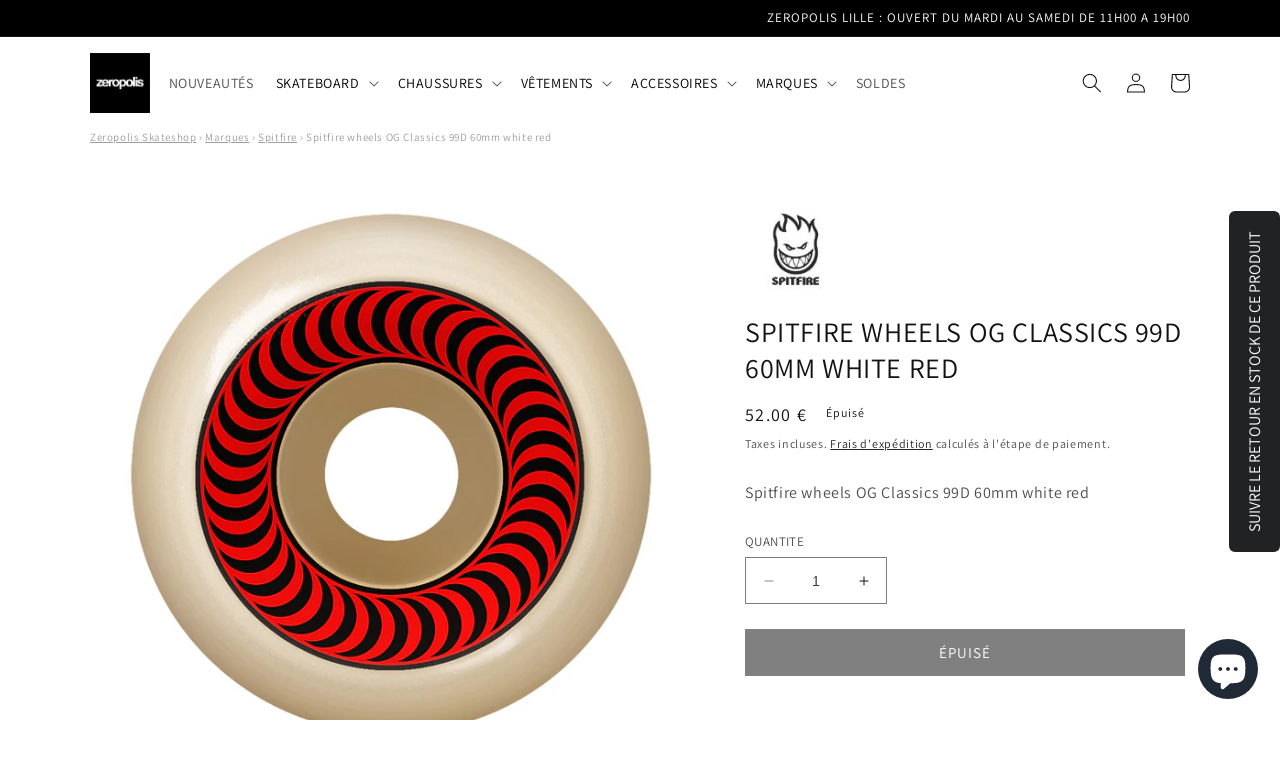

--- FILE ---
content_type: text/html; charset=utf-8
request_url: https://www.zeropolis-skateshop.com/products/spitfire-wheels-og-classics-99d-60mm-white-red
body_size: 57915
content:








    
        
        
        
    

    
    
        
        
        
    

    
    
        
        
        
    

    
    
        
        
        
    



<!doctype html>
<html class="no-js" lang="fr">
  <head><link href="//www.zeropolis-skateshop.com/cdn/shop/t/3/assets/tiny.content.min.css?v=5398" rel="stylesheet" type="text/css" media="all" /> 
<script src='//www.zeropolis-skateshop.com/cdn/shop/t/3/assets/product_boom_points.js?v=181244079212674644061684136927' defer='defer' ></script> 
<script id='bm_product_variants' type='application/json'>
    [{"id":43477581857017,"title":"Default Title","option1":"Default Title","option2":null,"option3":null,"sku":"SFWH0386","requires_shipping":true,"taxable":true,"featured_image":null,"available":false,"name":"Spitfire wheels OG Classics 99D 60mm white red","public_title":null,"options":["Default Title"],"price":5200,"weight":0,"compare_at_price":null,"inventory_management":"shopify","barcode":"0888560183100","requires_selling_plan":false,"selling_plan_allocations":[]}]
</script>
<script id='bm_product_selected_or_first_available_variant' type='application/json'>
    {"id":43477581857017,"title":"Default Title","option1":"Default Title","option2":null,"option3":null,"sku":"SFWH0386","requires_shipping":true,"taxable":true,"featured_image":null,"available":false,"name":"Spitfire wheels OG Classics 99D 60mm white red","public_title":null,"options":["Default Title"],"price":5200,"weight":0,"compare_at_price":null,"inventory_management":"shopify","barcode":"0888560183100","requires_selling_plan":false,"selling_plan_allocations":[]}
</script>
<script id='bm_product_metafields' type='application/json'>
    1694649906
</script> 
    <script src='//www.zeropolis-skateshop.com/cdn/shop/t/3/assets/sealapps_email_config.js?v=136218383419054340931676726569' defer='defer' ></script> 
    <script src='//www.zeropolis-skateshop.com/cdn/shop/t/3/assets/product_restore_email.js?v=59454373189028101461676726570' defer='defer' ></script> 
    <script id='em_product_variants' type='application/json'>
        [{"id":43477581857017,"title":"Default Title","option1":"Default Title","option2":null,"option3":null,"sku":"SFWH0386","requires_shipping":true,"taxable":true,"featured_image":null,"available":false,"name":"Spitfire wheels OG Classics 99D 60mm white red","public_title":null,"options":["Default Title"],"price":5200,"weight":0,"compare_at_price":null,"inventory_management":"shopify","barcode":"0888560183100","requires_selling_plan":false,"selling_plan_allocations":[]}]
    </script>
    <script id='em_product_selected_or_first_available_variant' type='application/json'>
        {"id":43477581857017,"title":"Default Title","option1":"Default Title","option2":null,"option3":null,"sku":"SFWH0386","requires_shipping":true,"taxable":true,"featured_image":null,"available":false,"name":"Spitfire wheels OG Classics 99D 60mm white red","public_title":null,"options":["Default Title"],"price":5200,"weight":0,"compare_at_price":null,"inventory_management":"shopify","barcode":"0888560183100","requires_selling_plan":false,"selling_plan_allocations":[]}
    </script>
    <meta charset="utf-8">
    <meta http-equiv="X-UA-Compatible" content="IE=edge">
    <meta name="viewport" content="width=device-width,initial-scale=1">
    <meta name="theme-color" content="">
    <link rel="canonical" href="https://www.zeropolis-skateshop.com/products/spitfire-wheels-og-classics-99d-60mm-white-red">
    <link rel="preconnect" href="https://cdn.shopify.com" crossorigin><link rel="icon" type="image/png" href="//www.zeropolis-skateshop.com/cdn/shop/files/ZEROPOLIS_SQUARE_LOGO.webp?crop=center&height=32&v=1665233572&width=32"><link rel="preconnect" href="https://fonts.shopifycdn.com" crossorigin><title>
      Spitfire wheels OG Classics 99D 60mm white red
 &ndash; zeropolis</title>

<!-- Avada Boost Sales Script -->

      


          
          
          
          
          
          
          
          
          
          <script>
            const AVADA_ENHANCEMENTS = {};
            AVADA_ENHANCEMENTS.contentProtection = false;
            AVADA_ENHANCEMENTS.hideCheckoutButon = false;
            AVADA_ENHANCEMENTS.cartSticky = false;
            AVADA_ENHANCEMENTS.multiplePixelStatus = false;
            AVADA_ENHANCEMENTS.inactiveStatus = false;
            AVADA_ENHANCEMENTS.cartButtonAnimationStatus = false;
            AVADA_ENHANCEMENTS.whatsappStatus = false;
            AVADA_ENHANCEMENTS.messengerStatus = true;
            AVADA_ENHANCEMENTS.livechatStatus = true;
          </script>



























      <script>
        const AVADA_CDT = {};
        AVADA_CDT.template = "product";
        AVADA_CDT.collections = [];
        
          AVADA_CDT.collections.push("403832176889");
        
          AVADA_CDT.collections.push("403763331321");
        

        const AVADA_INVQTY = {};
        
          AVADA_INVQTY[43477581857017] = 0;
        

        AVADA_CDT.cartitem = 0;
        AVADA_CDT.moneyformat = `<span class=money>{{amount}} €</span>`;
        AVADA_CDT.cartTotalPrice = 0;
        
        AVADA_CDT.selected_variant_id = 43477581857017;
        AVADA_CDT.product = {"id": 7822424703225,"title": "Spitfire wheels OG Classics 99D 60mm white red","handle": "spitfire-wheels-og-classics-99d-60mm-white-red","vendor": "Spitfire",
            "type": "ROUES","tags": ["ONLINE"],"price": 5200,"price_min": 5200,"price_max": 5200,
            "available": false,"price_varies": false,"compare_at_price": null,
            "compare_at_price_min": 0,"compare_at_price_max": 0,
            "compare_at_price_varies": false,"variants": [{"id":43477581857017,"title":"Default Title","option1":"Default Title","option2":null,"option3":null,"sku":"SFWH0386","requires_shipping":true,"taxable":true,"featured_image":null,"available":false,"name":"Spitfire wheels OG Classics 99D 60mm white red","public_title":null,"options":["Default Title"],"price":5200,"weight":0,"compare_at_price":null,"inventory_management":"shopify","barcode":"0888560183100","requires_selling_plan":false,"selling_plan_allocations":[]}],"featured_image": "\/\/www.zeropolis-skateshop.com\/cdn\/shop\/products\/SFWH0432.600.png?v=1667727476","images": ["\/\/www.zeropolis-skateshop.com\/cdn\/shop\/products\/SFWH0432.600.png?v=1667727476"]
            };
        

        window.AVADA_BADGES = window.AVADA_BADGES || {};
        window.AVADA_BADGES = [{"showBadges":true,"font":"default","showBadgeBorder":false,"shopId":"XLtoCrKYpkOflVK3K6QO","isFirst":false,"collectionPagePosition":"","textAlign":"avada-align-center","badgePageType":"footer","headingColor":"#232323","customWidthSizeInMobile":200,"badgeSize":"custom","headingSize":16,"numbColor":"#122234","badgesSmartSelector":false,"collectionPageInlinePosition":"after","selectedPreset":"Payment 1","badgeEffect":"","position":"","customWidthSize":450,"cartPosition":"","headerText":"","name":"Footer","badgeWidth":"full-width","homePagePosition":"","shopDomain":"zeropolis-skateshop.myshopify.com","cartInlinePosition":"after","badgeBorderRadius":3,"priority":0,"homePageInlinePosition":"after","badgeStyle":"color","badgeCustomSize":40,"badgeBorderColor":"#e1e1e1","badgeList":[],"removeBranding":true,"status":true,"createdAt":"2022-10-23T08:12:44.957Z","inlinePosition":"after","description":"Win customers' trust from every pages by showing various trust badges at website's footer.","showHeaderText":true,"numbBorderWidth":1,"id":"M2F3rludcHUyd9q4woKt"}];

        window.AVADA_GENERAL_SETTINGS = window.AVADA_GENERAL_SETTINGS || {};
        window.AVADA_GENERAL_SETTINGS = {};

        window.AVADA_COUNDOWNS = window.AVADA_COUNDOWNS || {};
        window.AVADA_COUNDOWNS = [{},{}];

        window.AVADA_STOCK_COUNTDOWNS = window.AVADA_STOCK_COUNTDOWNS || {};
        window.AVADA_STOCK_COUNTDOWNS = null;

        window.AVADA_COUNDOWNS_V2 = window.AVADA_COUNDOWNS_V2 || {};
        window.AVADA_COUNDOWNS_V2 = null;

        window.AVADA_BADGES_V2 = window.AVADA_BADGES_V2 || {};
        window.AVADA_BADGES_V2 = null;

        window.AVADA_INACTIVE_TAB = window.AVADA_INACTIVE_TAB || {};
        window.AVADA_INACTIVE_TAB = {"status":false,"title":"Get 10% OFF {{cart_items_quantity}}","animationTitle":"swap_between_titles","showWhen":"cart_only"};

        window.AVADA_LIVECHAT = window.AVADA_LIVECHAT || {};
        window.AVADA_LIVECHAT = {"chatMessenger":{"whatsappBgColor":"#25D366","enableChatMobile":true,"messageTextColor":"#FFFFFF","whatsappDesTextColor":"#FFFFFF","messageColor":"#000000","livechatCustomIcon":"","livechatIcon":"https:\/\/i.imgur.com\/CQXjImt.png","whatsappMessage":"Have a look around! Let us know if you have any question","whatsappStatus":false,"messengerStatus":true,"livechatBgColor":"#007EFF","excludesPages":["home","blog","cms_pages","custom","cart"],"whatsappStyle":"whatsapp-style-1","enableAdvanced":true,"whatsappTitle":"Hi there!","enableChatDesktop":true,"pageID":"","whatsappDesBgColor":"#0A7CFF","customCss":"","presetId":"messenger","chatDisplayPage":"custom","customExcludeUrls":"","messageLanguage":"fr_FR","whatsappBottomText":"Call us for any inquiries","messageText":"Une question?","chatPosition":"avada-position-left","whatsappTextColor":"#FFFFFF","livechatTextColor":"#F8F8F8"},"whatsapp":[{"id":"xFisOUbRpfU6BNRIxEdZ","status":true,"onTuesdayTo":"09:00","firstMess":"Hi there 👋.How can I help you? ","createdAt":"2022-10-23T08:42:23.413Z","role":"","onSaturdayTo":"09:00","background_image":"","onMondayFrom":"17:00","onWednesday":true,"onThursday":true,"onTuesday":true,"onWednesdayTo":"09:00","onWednesdayFrom":"17:00","onThursdayFrom":"17:00","onFridayFrom":"17:00","custom_bg_url":"","shopId":"XLtoCrKYpkOflVK3K6QO","onFriday":true,"onMondayTo":"09:00","onThursdayTo":"09:00","description":"Typically replies within an hour","onMonday":true,"name":"zeropolis-skateshop","onSaturdayFrom":"17:00","onSundayTo":"09:00","onSundayFrom":"17:00","onTuesdayFrom":"17:00","phone":"","onlineTime":"available","onFridayTo":"09:00"}],"livechatStatus":true};

        window.AVADA_STICKY_ATC = window.AVADA_STICKY_ATC || {};
        window.AVADA_STICKY_ATC = {"buttonBackgroundColor":"#000000","showProductImage":true,"enableDesktop":true,"specialPriceColor":"#FF0000","enableMobile":false,"status":false,"position":"avada-position-top","cartRedirectCheckout":false,"qtyText":"Qty:","buttonTextColor":"#ffffff","bgColor":"#ffffff","hideVariantMobile":false,"buttonBorderRadius":0,"successResponse":"👏 Item added to cart!","productNameColor":"#000000","showProductPrice":true,"priceColor":"#000000","customCss":"","showQtyInput":true,"btnAddCartText":"Add to cart"};

        window.AVADA_ATC_ANIMATION = window.AVADA_ATC_ANIMATION || {};
        window.AVADA_ATC_ANIMATION = {"applyAddtoCart":true,"customClassBtn":"","status":false,"animationSpeed":"normal","animationForButton":"bounce-top","applyBuyNow":false};

        window.AVADA_SP = window.AVADA_SP || {};
        window.AVADA_SP = {"shop":"XLtoCrKYpkOflVK3K6QO","configuration":{"position":"bottom-left","hide_time_ago":false,"smart_hide":false,"smart_hide_time":3,"smart_hide_unit":"days","truncate_product_name":true,"display_duration":5,"first_delay":10,"pops_interval":10,"max_pops_display":20,"show_mobile":true,"mobile_position":"bottom","animation":"fadeInUp","out_animation":"fadeOutDown","with_sound":false,"display_order":"order","only_product_viewing":false,"notice_continuously":false,"custom_css":"","replay":true,"included_urls":"","excluded_urls":"","excluded_product_type":"","countries_all":true,"countries":[],"allow_show":"all","hide_close":true,"close_time":1,"close_time_unit":"days","support_rtl":false},"notifications":{"beziyKiiMWl462ayIQoj":{"settings":{"heading_text":"{{first_name}} in {{city}}, {{country}}","heading_font_weight":500,"heading_font_size":12,"content_text":"Purchased {{product_name}}","content_font_weight":800,"content_font_size":13,"background_image":"","background_color":"#FFF","heading_color":"#111","text_color":"#142A47","time_color":"#234342","with_border":false,"border_color":"#333333","border_width":1,"border_radius":20,"image_border_radius":20,"heading_decoration":null,"hover_product_decoration":null,"hover_product_color":"#122234","with_box_shadow":true,"font":"Raleway","language_code":"en","with_static_map":false,"use_dynamic_names":false,"dynamic_names":"","use_flag":false,"popup_custom_link":"","popup_custom_image":"","display_type":"popup","use_counter":false,"counter_color":"#0b4697","counter_unit_color":"#0b4697","counter_unit_plural":"views","counter_unit_single":"view","truncate_product_name":false,"allow_show":"all","included_urls":"","excluded_urls":""},"type":"order","items":[{"product_id":10401736950099,"first_name":"Vincent","city":"Strasbourg","country":"France","date":"2026-02-03T08:04:41.000Z","shipping_first_name":"Vincent","shipping_city":"Strasbourg","shipping_country":"France","type":"order","title":"Nike SB Dunk Low Pro QS Bronx Girls Skate black white challenge red - 42.5","product_image":"https:\/\/cdn.shopify.com\/s\/files\/1\/0672\/5294\/5145\/files\/Nike-SB-Dunk-Low-Pro-QS-Bronx-girls-black-white-challengered-HV1664-001-1.png?v=1769780322","product_name":"Nike SB Dunk Low Pro QS Bronx Girls Skate black white challenge red","product_link":"https:\/\/zeropolis-skateshop.myshopify.com\/products\/nike-sb-dunk-low-pro-qs-bronx-girls-black-white-challenge-red","product_handle":"nike-sb-dunk-low-pro-qs-bronx-girls-black-white-challenge-red","map_url":"https:\/\/storage.googleapis.com\/avada-boost-sales.appspot.com\/maps\/Strasbourg.png","relativeDate":"a few seconds ago","smart_hide":false,"flag_url":"https:\/\/cdn1.avada.io\/proofo\/flags\/077-france.svg"},{"product_id":10406004097363,"first_name":"richard","city":"Pasadena","country":"United States","date":"2026-02-02T16:44:11.000Z","shipping_first_name":"richard","shipping_city":"Pasadena","shipping_country":"United States","type":"order","title":"Nike SB Dunk Low Pro QS \"Muni\" safety orange wolf grey baroque brown - 45","product_image":"https:\/\/cdn.shopify.com\/s\/files\/1\/0672\/5294\/5145\/files\/Nike-SB-Dunk-Low-Pro-QS-Muni-safety-orange-wolf-grey-baroque-brown-IR1888-800-1.png?v=1770030866","product_name":"Nike SB Dunk Low Pro QS \"Muni\" safety orange wolf grey baroque brown","product_link":"https:\/\/zeropolis-skateshop.myshopify.com\/products\/nike-sb-dunk-low-pro-qs-muni-safety-orange-wolf-grey-baroque-brown","product_handle":"nike-sb-dunk-low-pro-qs-muni-safety-orange-wolf-grey-baroque-brown","map_url":"https:\/\/storage.googleapis.com\/avada-boost-sales.appspot.com\/maps\/Pasadena.png","relativeDate":"15 hours ago","smart_hide":false,"flag_url":"https:\/\/cdn1.avada.io\/proofo\/flags\/153-united-states-of-america.svg"},{"product_id":9318157484371,"first_name":"Brenda","city":"CORPUS CHRISTI","country":"United States","date":"2026-02-02T16:15:06.000Z","shipping_first_name":"Brenda","shipping_city":"Corpus Christi","shipping_country":"United States","type":"order","title":"Fucking Awesome Kevin Bradley deck Shinjuku 8.38\"","product_image":"https:\/\/cdn.shopify.com\/s\/files\/1\/0672\/5294\/5145\/files\/Fucking-Awesome-Kevin-Bradley-deck-Shinjuku-8-38.png?v=1720167084","product_name":"Fucking Awesome Kevin Bradley deck Shinjuku 8.38\"","product_link":"https:\/\/zeropolis-skateshop.myshopify.com\/products\/fucking-awesome-kevin-bradley-deck-shinjuku-8-38","product_handle":"fucking-awesome-kevin-bradley-deck-shinjuku-8-38","map_url":"https:\/\/storage.googleapis.com\/avada-boost-sales.appspot.com\/maps\/CORPUS CHRISTI.png","relativeDate":"16 hours ago","smart_hide":false,"flag_url":"https:\/\/cdn1.avada.io\/proofo\/flags\/153-united-states-of-america.svg"},{"product_id":10401736950099,"first_name":"Frédéric","city":"Trangé","country":"France","date":"2026-02-02T13:05:13.000Z","shipping_first_name":"","shipping_city":"La Chapelle Saint Aubin","shipping_country":"France","type":"order","title":"Nike SB Dunk Low Pro QS Bronx Girls Skate black white challenge red - 44","product_image":"https:\/\/cdn.shopify.com\/s\/files\/1\/0672\/5294\/5145\/files\/Nike-SB-Dunk-Low-Pro-QS-Bronx-girls-black-white-challengered-HV1664-001-1.png?v=1769780322","product_name":"Nike SB Dunk Low Pro QS Bronx Girls Skate black white challenge red","product_link":"https:\/\/zeropolis-skateshop.myshopify.com\/products\/nike-sb-dunk-low-pro-qs-bronx-girls-black-white-challenge-red","product_handle":"nike-sb-dunk-low-pro-qs-bronx-girls-black-white-challenge-red","map_url":"https:\/\/storage.googleapis.com\/avada-boost-sales.appspot.com\/maps\/Trangé.png","relativeDate":"19 hours ago","smart_hide":false,"flag_url":"https:\/\/cdn1.avada.io\/proofo\/flags\/077-france.svg"},{"product_id":10401736950099,"first_name":"AMOUR","city":"Rueil-Malmaison","country":"France","date":"2026-02-02T12:24:22.000Z","shipping_first_name":"Amour","shipping_city":"Rueil-Malmaison","shipping_country":"France","type":"order","title":"Nike SB Dunk Low Pro QS Bronx Girls Skate black white challenge red - 43","product_image":"https:\/\/cdn.shopify.com\/s\/files\/1\/0672\/5294\/5145\/files\/Nike-SB-Dunk-Low-Pro-QS-Bronx-girls-black-white-challengered-HV1664-001-1.png?v=1769780322","product_name":"Nike SB Dunk Low Pro QS Bronx Girls Skate black white challenge red","product_link":"https:\/\/zeropolis-skateshop.myshopify.com\/products\/nike-sb-dunk-low-pro-qs-bronx-girls-black-white-challenge-red","product_handle":"nike-sb-dunk-low-pro-qs-bronx-girls-black-white-challenge-red","map_url":"https:\/\/storage.googleapis.com\/avada-boost-sales.appspot.com\/maps\/Rueil-Malmaison.png","relativeDate":"20 hours ago","smart_hide":false,"flag_url":"https:\/\/cdn1.avada.io\/proofo\/flags\/077-france.svg"},{"product_id":10401736950099,"first_name":"Armando","city":"Napoli","country":"Italy","date":"2026-02-02T12:20:21.000Z","shipping_first_name":"Armando","shipping_city":"Napoli","shipping_country":"Italy","type":"order","title":"Nike SB Dunk Low Pro QS Bronx Girls Skate black white challenge red - 43","product_image":"https:\/\/cdn.shopify.com\/s\/files\/1\/0672\/5294\/5145\/files\/Nike-SB-Dunk-Low-Pro-QS-Bronx-girls-black-white-challengered-HV1664-001-1.png?v=1769780322","product_name":"Nike SB Dunk Low Pro QS Bronx Girls Skate black white challenge red","product_link":"https:\/\/zeropolis-skateshop.myshopify.com\/products\/nike-sb-dunk-low-pro-qs-bronx-girls-black-white-challenge-red","product_handle":"nike-sb-dunk-low-pro-qs-bronx-girls-black-white-challenge-red","map_url":"https:\/\/storage.googleapis.com\/avada-boost-sales.appspot.com\/maps\/Napoli.png","relativeDate":"20 hours ago","smart_hide":false,"flag_url":"https:\/\/cdn1.avada.io\/proofo\/flags\/011-italy.svg"},{"product_id":10401736950099,"first_name":"Mathieu","city":"Lille","country":"France","date":"2026-02-02T11:48:33.000Z","shipping_first_name":"","shipping_city":"Villeneuve D'Ascq","shipping_country":"France","type":"order","title":"Nike SB Dunk Low Pro QS Bronx Girls Skate black white challenge red - 40","product_image":"https:\/\/cdn.shopify.com\/s\/files\/1\/0672\/5294\/5145\/files\/Nike-SB-Dunk-Low-Pro-QS-Bronx-girls-black-white-challengered-HV1664-001-1.png?v=1769780322","product_name":"Nike SB Dunk Low Pro QS Bronx Girls Skate black white challenge red","product_link":"https:\/\/zeropolis-skateshop.myshopify.com\/products\/nike-sb-dunk-low-pro-qs-bronx-girls-black-white-challenge-red","product_handle":"nike-sb-dunk-low-pro-qs-bronx-girls-black-white-challenge-red","map_url":"https:\/\/storage.googleapis.com\/avada-boost-sales.appspot.com\/maps\/Lille.png","relativeDate":"20 hours ago","smart_hide":false,"flag_url":"https:\/\/cdn1.avada.io\/proofo\/flags\/077-france.svg"},{"product_id":10401736950099,"first_name":"Yoann","city":"Nancy","country":"France","date":"2026-02-02T11:45:16.000Z","shipping_first_name":"","shipping_city":"Frouard","shipping_country":"France","type":"order","title":"Nike SB Dunk Low Pro QS Bronx Girls Skate black white challenge red - 44","product_image":"https:\/\/cdn.shopify.com\/s\/files\/1\/0672\/5294\/5145\/files\/Nike-SB-Dunk-Low-Pro-QS-Bronx-girls-black-white-challengered-HV1664-001-1.png?v=1769780322","product_name":"Nike SB Dunk Low Pro QS Bronx Girls Skate black white challenge red","product_link":"https:\/\/zeropolis-skateshop.myshopify.com\/products\/nike-sb-dunk-low-pro-qs-bronx-girls-black-white-challenge-red","product_handle":"nike-sb-dunk-low-pro-qs-bronx-girls-black-white-challenge-red","map_url":"https:\/\/storage.googleapis.com\/avada-boost-sales.appspot.com\/maps\/Nancy.png","relativeDate":"20 hours ago","smart_hide":false,"flag_url":"https:\/\/cdn1.avada.io\/proofo\/flags\/077-france.svg"},{"product_id":10401736950099,"first_name":"Nicolas","city":"Le Plessis-Robinson","country":"France","date":"2026-02-02T11:37:49.000Z","shipping_first_name":"Nicolas","shipping_city":"Etiolles","shipping_country":"France","type":"order","title":"Nike SB Dunk Low Pro QS Bronx Girls Skate black white challenge red - 45","product_image":"https:\/\/cdn.shopify.com\/s\/files\/1\/0672\/5294\/5145\/files\/Nike-SB-Dunk-Low-Pro-QS-Bronx-girls-black-white-challengered-HV1664-001-1.png?v=1769780322","product_name":"Nike SB Dunk Low Pro QS Bronx Girls Skate black white challenge red","product_link":"https:\/\/zeropolis-skateshop.myshopify.com\/products\/nike-sb-dunk-low-pro-qs-bronx-girls-black-white-challenge-red","product_handle":"nike-sb-dunk-low-pro-qs-bronx-girls-black-white-challenge-red","map_url":"https:\/\/storage.googleapis.com\/avada-boost-sales.appspot.com\/maps\/Le Plessis-Robinson.png","relativeDate":"20 hours ago","smart_hide":false,"flag_url":"https:\/\/cdn1.avada.io\/proofo\/flags\/077-france.svg"},{"product_id":9855540429139,"first_name":"STOCKX","city":"Detroit","country":"United States","date":"2026-02-01T19:32:02.000Z","shipping_first_name":"","shipping_city":"","shipping_country":"","type":"order","title":"Nike SB Air Jordan 4 summit white white navy neutral grey - 45.5","product_image":null,"product_name":"Nike SB Air Jordan 4 summit white white navy neutral grey","product_link":"https:\/\/zeropolis-skateshop.myshopify.com\/products\/nike-sb-air-jordan-4-summit-white-white-navy-neutral-grey","product_handle":"nike-sb-air-jordan-4-summit-white-white-navy-neutral-grey","map_url":"https:\/\/storage.googleapis.com\/avada-boost-sales.appspot.com\/maps\/Detroit.png","relativeDate":"2 days ago","smart_hide":false,"flag_url":"https:\/\/cdn1.avada.io\/proofo\/flags\/153-united-states-of-america.svg"},{"product_id":9855540429139,"first_name":"STOCKX","city":"Detroit","country":"United States","date":"2026-02-01T19:32:02.000Z","shipping_first_name":"","shipping_city":"","shipping_country":"","type":"order","title":"Nike SB Air Jordan 4 summit white white navy neutral grey - 42.5","product_image":null,"product_name":"Nike SB Air Jordan 4 summit white white navy neutral grey","product_link":"https:\/\/zeropolis-skateshop.myshopify.com\/products\/nike-sb-air-jordan-4-summit-white-white-navy-neutral-grey","product_handle":"nike-sb-air-jordan-4-summit-white-white-navy-neutral-grey","map_url":"https:\/\/storage.googleapis.com\/avada-boost-sales.appspot.com\/maps\/Detroit.png","relativeDate":"2 days ago","smart_hide":false,"flag_url":"https:\/\/cdn1.avada.io\/proofo\/flags\/153-united-states-of-america.svg"},{"product_id":9263758475603,"first_name":"LIONEL","city":"DIJON","country":"France","date":"2026-02-01T18:36:04.000Z","shipping_first_name":"LIONEL","shipping_city":"DIJON","shipping_country":"France","type":"order","title":"Last Resort AB VM002 suede black white - 44.5","product_image":"https:\/\/cdn.shopify.com\/s\/files\/1\/0672\/5294\/5145\/files\/Last-Resort-AB-VM002-Suede-blk-whi-012.webp?v=1718351464","product_name":"Last Resort AB VM002 suede black white","product_link":"https:\/\/zeropolis-skateshop.myshopify.com\/products\/last-resort-ab-vm002-suede-black-white","product_handle":"last-resort-ab-vm002-suede-black-white","map_url":"https:\/\/storage.googleapis.com\/avada-boost-sales.appspot.com\/maps\/DIJON.png","relativeDate":"2 days ago","smart_hide":false,"flag_url":"https:\/\/cdn1.avada.io\/proofo\/flags\/077-france.svg"},{"product_id":9739528405331,"first_name":"LIONEL","city":"DIJON","country":"France","date":"2026-02-01T18:36:04.000Z","shipping_first_name":"LIONEL","shipping_city":"DIJON","shipping_country":"France","type":"order","title":"Carhartt WIP Landon pant blue rigid - 33","product_image":"https:\/\/cdn.shopify.com\/s\/files\/1\/0672\/5294\/5145\/files\/Carhartt-WIP-landon-pant-blue-rigid-1.png?v=1738398680","product_name":"Carhartt WIP Landon pant blue rigid","product_link":"https:\/\/zeropolis-skateshop.myshopify.com\/products\/carhartt-wip-landon-pant-blue-rigid","product_handle":"carhartt-wip-landon-pant-blue-rigid","map_url":"https:\/\/storage.googleapis.com\/avada-boost-sales.appspot.com\/maps\/DIJON.png","relativeDate":"2 days ago","smart_hide":false,"flag_url":"https:\/\/cdn1.avada.io\/proofo\/flags\/077-france.svg"},{"product_id":8548013310291,"first_name":"Erwan","city":"Tourcoing","country":"France","date":"2026-02-01T18:14:27.000Z","shipping_first_name":"","shipping_city":"","shipping_country":"","type":"order","title":"Polar Skate Co Dane Brady deck Painter blue 7.875\"","product_image":"https:\/\/cdn.shopify.com\/s\/files\/1\/0672\/5294\/5145\/files\/polar-skate-co-dane-brady-painter-blue-deck-7875.png?v=1695909850","product_name":"Polar Skate Co Dane Brady deck Painter blue 7.875\"","product_link":"https:\/\/zeropolis-skateshop.myshopify.com\/products\/polar-skate-co-dane-brady-deck-painter-blue-7-875","product_handle":"polar-skate-co-dane-brady-deck-painter-blue-7-875","map_url":"https:\/\/storage.googleapis.com\/avada-boost-sales.appspot.com\/maps\/Tourcoing.png","relativeDate":"2 days ago","smart_hide":false,"flag_url":"https:\/\/cdn1.avada.io\/proofo\/flags\/077-france.svg"},{"product_id":7861825437945,"first_name":"Erwan","city":"Tourcoing","country":"France","date":"2026-02-01T18:14:27.000Z","shipping_first_name":"","shipping_city":"","shipping_country":"","type":"order","title":"Palace deck Palergies black 7.75\"","product_image":"https:\/\/cdn.shopify.com\/s\/files\/1\/0672\/5294\/5145\/products\/palace-deck-palergies-black.png?v=1679761142","product_name":"Palace deck Palergies black 7.75\"","product_link":"https:\/\/zeropolis-skateshop.myshopify.com\/products\/palace-deck-palergies-black-7-76","product_handle":"palace-deck-palergies-black-7-76","map_url":"https:\/\/storage.googleapis.com\/avada-boost-sales.appspot.com\/maps\/Tourcoing.png","relativeDate":"2 days ago","smart_hide":false,"flag_url":"https:\/\/cdn1.avada.io\/proofo\/flags\/077-france.svg"},{"product_id":10145573536083,"first_name":"Erwan","city":"Tourcoing","country":"France","date":"2026-02-01T18:14:27.000Z","shipping_first_name":"","shipping_city":"","shipping_country":"","type":"order","title":"Polar Skate Co Nick Boserio deck Group Healing 8\"","product_image":"https:\/\/cdn.shopify.com\/s\/files\/1\/0672\/5294\/5145\/files\/Polar-Skate-Co-Nick-Boserio-deck-Group-Healing-8-25.png?v=1697217744","product_name":"Polar Skate Co Nick Boserio deck Group Healing 8\"","product_link":"https:\/\/zeropolis-skateshop.myshopify.com\/products\/polar-skate-co-nick-boserio-deck-group-healing-8","product_handle":"polar-skate-co-nick-boserio-deck-group-healing-8","map_url":"https:\/\/storage.googleapis.com\/avada-boost-sales.appspot.com\/maps\/Tourcoing.png","relativeDate":"2 days ago","smart_hide":false,"flag_url":"https:\/\/cdn1.avada.io\/proofo\/flags\/077-france.svg"},{"product_id":9437771137363,"first_name":"","city":"","country":"","date":"2026-01-31T17:17:02.000Z","shipping_first_name":"","shipping_city":"","shipping_country":"","type":"order","title":"Lakai Essex navy suede - 42","product_image":"https:\/\/cdn.shopify.com\/s\/files\/1\/0672\/5294\/5145\/files\/Lakai-Essex-navy-suede-1.png?v=1725306400","product_name":"Lakai Essex navy suede","product_link":"https:\/\/zeropolis-skateshop.myshopify.com\/products\/lakai-essex-navy-suede","product_handle":"lakai-essex-navy-suede","relativeDate":"3 days ago","smart_hide":false},{"product_id":9604686020947,"first_name":"","city":"","country":"","date":"2026-01-31T17:06:46.000Z","shipping_first_name":"","shipping_city":"","shipping_country":"","type":"order","title":"Carhartt WIP beanie Short Watch Hat aura","product_image":"https:\/\/cdn.shopify.com\/s\/files\/1\/0672\/5294\/5145\/files\/Carhartt-WIP-beanie-Short-Watch-Hat-aura.png?v=1732653864","product_name":"Carhartt WIP beanie Short Watch Hat aura","product_link":"https:\/\/zeropolis-skateshop.myshopify.com\/products\/carhartt-wip-beanie-short-watch-hat-aura","product_handle":"carhartt-wip-beanie-short-watch-hat-aura","relativeDate":"3 days ago","smart_hide":false},{"product_id":9551994814803,"first_name":"","city":"","country":"","date":"2026-01-31T17:03:40.000Z","shipping_first_name":"","shipping_city":"","shipping_country":"","type":"order","title":"Converse Louie Lopez Pro bear nap black white - 44","product_image":"https:\/\/cdn.shopify.com\/s\/files\/1\/0672\/5294\/5145\/files\/Converse-Louie-Lopez-Pro-bear-nap-black-white-A09241.png?v=1729265602","product_name":"Converse Louie Lopez Pro bear nap black white","product_link":"https:\/\/zeropolis-skateshop.myshopify.com\/products\/converse-louie-lopez-pro-bear-nap-black-white","product_handle":"converse-louie-lopez-pro-bear-nap-black-white","relativeDate":"3 days ago","smart_hide":false},{"product_id":9739515068755,"first_name":"","city":"","country":"","date":"2026-01-31T17:03:40.000Z","shipping_first_name":"","shipping_city":"","shipping_country":"","type":"order","title":"Carhartt WIP Brandon pant blue rinsed - M","product_image":"https:\/\/cdn.shopify.com\/s\/files\/1\/0672\/5294\/5145\/files\/Carhartt-WIP-brandon-pant-blue-rinsed.png?v=1738398426","product_name":"Carhartt WIP Brandon pant blue rinsed","product_link":"https:\/\/zeropolis-skateshop.myshopify.com\/products\/carhartt-wip-brandon-pant-blue-rinsed","product_handle":"carhartt-wip-brandon-pant-blue-rinsed","relativeDate":"3 days ago","smart_hide":false},{"product_id":9641152840019,"first_name":"","city":"","country":"","date":"2026-01-31T17:03:40.000Z","shipping_first_name":"","shipping_city":"","shipping_country":"","type":"order","title":"Carhartt WIP Landon pant blue rinsed - 32","product_image":"https:\/\/cdn.shopify.com\/s\/files\/1\/0672\/5294\/5145\/files\/Carhartt-WIP-Landon-pant-blue-rinsed-1.png?v=1733767682","product_name":"Carhartt WIP Landon pant blue rinsed","product_link":"https:\/\/zeropolis-skateshop.myshopify.com\/products\/carhartt-wip-landon-pant-blue-rinsed","product_handle":"carhartt-wip-landon-pant-blue-rinsed","relativeDate":"3 days ago","smart_hide":false},{"product_id":7881980575993,"first_name":"","city":"","country":"","date":"2026-01-31T16:48:30.000Z","shipping_first_name":"","shipping_city":"","shipping_country":"","type":"order","title":"Ace tool AF1 Skate Tool black","product_image":"https:\/\/cdn.shopify.com\/s\/files\/1\/0672\/5294\/5145\/products\/ACEAF1TOOL.jpg?v=1676045053","product_name":"Ace tool AF1 Skate Tool black","product_link":"https:\/\/zeropolis-skateshop.myshopify.com\/products\/ace-tool-af1-skate-tool-black","product_handle":"ace-tool-af1-skate-tool-black","relativeDate":"3 days ago","smart_hide":false},{"product_id":9897524953427,"first_name":"","city":"","country":"","date":"2026-01-31T16:40:30.000Z","shipping_first_name":"","shipping_city":"","shipping_country":"","type":"order","title":"Jessup griptape Classic sheet black 9\"","product_image":"https:\/\/cdn.shopify.com\/s\/files\/1\/0672\/5294\/5145\/files\/Jessup-Classic-griptape-sheet-black-9.png?v=1746432550","product_name":"Jessup griptape Classic sheet black 9\"","product_link":"https:\/\/zeropolis-skateshop.myshopify.com\/products\/jessup-griptape-classic-sheet-black-9","product_handle":"jessup-griptape-classic-sheet-black-9","relativeDate":"3 days ago","smart_hide":false},{"product_id":10084575084883,"first_name":"","city":"","country":"","date":"2026-01-31T16:40:30.000Z","shipping_first_name":"","shipping_city":"","shipping_country":"","type":"order","title":"Hélas Classic cap corduroy black","product_image":"https:\/\/cdn.shopify.com\/s\/files\/1\/0672\/5294\/5145\/files\/Helas-Classic-cap-corduroy-black-1.png?v=1756151235","product_name":"Hélas Classic cap corduroy black","product_link":"https:\/\/zeropolis-skateshop.myshopify.com\/products\/helas-classic-cap-corduroy-black","product_handle":"helas-classic-cap-corduroy-black","relativeDate":"3 days ago","smart_hide":false},{"product_id":9641152840019,"first_name":"","city":"","country":"","date":"2026-01-31T16:22:38.000Z","shipping_first_name":"","shipping_city":"","shipping_country":"","type":"order","title":"Carhartt WIP Landon pant blue rinsed - 33","product_image":"https:\/\/cdn.shopify.com\/s\/files\/1\/0672\/5294\/5145\/files\/Carhartt-WIP-Landon-pant-blue-rinsed-1.png?v=1733767682","product_name":"Carhartt WIP Landon pant blue rinsed","product_link":"https:\/\/zeropolis-skateshop.myshopify.com\/products\/carhartt-wip-landon-pant-blue-rinsed","product_handle":"carhartt-wip-landon-pant-blue-rinsed","relativeDate":"3 days ago","smart_hide":false},{"product_id":10084575084883,"first_name":"","city":"","country":"","date":"2026-01-31T14:28:30.000Z","shipping_first_name":"","shipping_city":"","shipping_country":"","type":"order","title":"Hélas Classic cap corduroy black","product_image":"https:\/\/cdn.shopify.com\/s\/files\/1\/0672\/5294\/5145\/files\/Helas-Classic-cap-corduroy-black-1.png?v=1756151235","product_name":"Hélas Classic cap corduroy black","product_link":"https:\/\/zeropolis-skateshop.myshopify.com\/products\/helas-classic-cap-corduroy-black","product_handle":"helas-classic-cap-corduroy-black","relativeDate":"3 days ago","smart_hide":false},{"product_id":9774439137619,"first_name":"","city":"","country":"","date":"2026-01-31T14:26:28.000Z","shipping_first_name":"","shipping_city":"","shipping_country":"","type":"order","title":"Polar Skate Co Home Sweet Home tee Oatmeal - XL","product_image":"https:\/\/cdn.shopify.com\/s\/files\/1\/0672\/5294\/5145\/files\/Polar-Skate-Co-SP25-Tee-Home-Sweet-Home-Oatmeal-1.png?v=1740864092","product_name":"Polar Skate Co Home Sweet Home tee Oatmeal","product_link":"https:\/\/zeropolis-skateshop.myshopify.com\/products\/polar-skate-co-home-sweet-home-tee-oatmeal","product_handle":"polar-skate-co-home-sweet-home-tee-oatmeal","relativeDate":"3 days ago","smart_hide":false},{"product_id":8753436262739,"first_name":"","city":"","country":"","date":"2026-01-31T14:26:28.000Z","shipping_first_name":"","shipping_city":"","shipping_country":"","type":"order","title":"Dime Classic Baggy Denim pant smoke white - XL","product_image":"https:\/\/cdn.shopify.com\/s\/files\/1\/0672\/5294\/5145\/files\/Dime-Classic-Baggy-Denim-pant-smoke-white.jpg?v=1709306505","product_name":"Dime Classic Baggy Denim pant smoke white","product_link":"https:\/\/zeropolis-skateshop.myshopify.com\/products\/dime-classic-baggy-denim-pant-smoke-white","product_handle":"dime-classic-baggy-denim-pant-smoke-white","relativeDate":"3 days ago","smart_hide":false},{"product_id":8564055540051,"first_name":"","city":"","country":"","date":"2026-01-31T14:25:00.000Z","shipping_first_name":"","shipping_city":"","shipping_country":"","type":"order","title":"Carhartt WIP Flint L\/S shirt paisley print - M","product_image":"https:\/\/cdn.shopify.com\/s\/files\/1\/0672\/5294\/5145\/files\/Carhartt-WIP-Flint-L-S-shirt-paisley-print-1.png?v=1697232037","product_name":"Carhartt WIP Flint L\/S shirt paisley print","product_link":"https:\/\/zeropolis-skateshop.myshopify.com\/products\/carhartt-wip-flint-l-s-shirt-paisley-print","product_handle":"carhartt-wip-flint-l-s-shirt-paisley-print","relativeDate":"3 days ago","smart_hide":false},{"product_id":9415715357011,"first_name":"","city":"","country":"","date":"2026-01-31T14:18:04.000Z","shipping_first_name":"","shipping_city":"","shipping_country":"","type":"order","title":"Polar Skate Co Big Boy pant red black - S","product_image":"https:\/\/cdn.shopify.com\/s\/files\/1\/0672\/5294\/5145\/files\/Polar-Skate-Co-F24-Big-Boy-Pants-Red-Black-1.png?v=1725019191","product_name":"Polar Skate Co Big Boy pant red black","product_link":"https:\/\/zeropolis-skateshop.myshopify.com\/products\/polar-skate-co-big-boy-pant-red-black","product_handle":"polar-skate-co-big-boy-pant-red-black","relativeDate":"3 days ago","smart_hide":false}],"source":"shopify\/order"}},"removeBranding":true};

        window.AVADA_SP_V2 = window.AVADA_SP_V2 || {};
        window.AVADA_SP_V2 = null;

        window.AVADA_SETTING_SP_V2 = window.AVADA_SETTING_SP_V2 || {};
        window.AVADA_SETTING_SP_V2 = null;

        window.AVADA_BS_EMBED = window.AVADA_BS_EMBED || {};
        window.AVADA_BS_EMBED.isSupportThemeOS = true
        window.AVADA_BS_EMBED.dupTrustBadge = false

        window.AVADA_BS_VERSION = window.AVADA_BS_VERSION || {};
        window.AVADA_BS_VERSION = { BSVersion : 'AVADA-BS-1.0.0'}

        window.AVADA_BS_FSB = window.AVADA_BS_FSB || {};
        window.AVADA_BS_FSB = {
          bars: [{"id":"tbAXFmcuwu63RiCPtFVS","open_new_tab":true,"clickable":true,"custom_css":"","langify_locale":"en","createdAt":"2022-10-23T08:12:45.059Z","link_url":"\/checkout","shopId":"XLtoCrKYpkOflVK3K6QO","close_time_unit":"days","included_urls":"","goal":100,"campaignType":"freeShippingBar","custom_goal":null,"countries":[],"close_time":1,"priority":0,"fromDate":null,"excluded_urls":"","name":"Default campaign","presetId":"","status":true,"font_weight":400,"countries_all":true,"has_langify":false,"timezone":"America\/New_York","font_size":16,"is_custom_goal":false,"strong_color":"#6DB432","customIncludeUrls":"","customExcludeUrls":"","custom_js":"","padding":15,"without_decimal":false,"toDate":null,"custom_bg_url":"","clickable_bars":["achieve_goal_message"],"with_close_button":false,"clickable_type":"button_link","opacity":1,"initial_message":"LIVRAISON GRATUITE EN FRANCE METROPOLITAINE A PARTIR DE {{goal}}","showAdvanced":true,"currency_symbol":"€","currency_locale":"fr-FR","store_currency_code":false,"currency_code":"EUR","excludesPages":["home","blog"],"position":"fixed_bottom","below_goal_message":"PLUS QUE {{below_goal}} POUR LA LIVRAISON GRATUITE EN FRANCE METROPOLITAINE","achieve_goal_message":"VOTRE LIVRAISON EN FRANCE METROPOLITAINE EST OFFERTE","text_color":"#FFFFFF","background_image":"https:\/\/firebasestorage.googleapis.com\/v0\/b\/avada-boost-sales-staging.appspot.com\/o\/background%2Fcustomers%2Ftest.png?alt=media\u0026token=32a539d2-f93d-4e7b-a316-403e255cfcc9","button_link_bg_color":"#FFC901","background_color":"#FFFFFF","button_link_text_color":"#000000","designId":"design-3","goal_text_color":"#FFC901","font":"Oswald","button_link_content":"VOTRE PANIER","allow_show":"specific","includesPages":["\/","products","collections","cart"],"device_target":["desktop","mobile"],"allow_device":"specific"}],
          cart: 0,
          compatible: {
            langify: ''
          }
        };

        window.AVADA_BADGE_CART_DRAWER = window.AVADA_BADGE_CART_DRAWER || {};
        window.AVADA_BADGE_CART_DRAWER = {id : 'null'};
      </script>
<!-- /Avada Boost Sales Script -->



    
      <meta name="description" content="Spitfire wheels OG Classics 99D 60mm white red">
    

    

<meta property="og:site_name" content="zeropolis">
<meta property="og:url" content="https://www.zeropolis-skateshop.com/products/spitfire-wheels-og-classics-99d-60mm-white-red">
<meta property="og:title" content="Spitfire wheels OG Classics 99D 60mm white red">
<meta property="og:type" content="product">
<meta property="og:description" content="Spitfire wheels OG Classics 99D 60mm white red"><meta property="og:image" content="http://www.zeropolis-skateshop.com/cdn/shop/products/SFWH0432.600.png?v=1667727476">
  <meta property="og:image:secure_url" content="https://www.zeropolis-skateshop.com/cdn/shop/products/SFWH0432.600.png?v=1667727476">
  <meta property="og:image:width" content="600">
  <meta property="og:image:height" content="600"><meta property="og:price:amount" content="52.00">
  <meta property="og:price:currency" content="EUR"><meta name="twitter:card" content="summary_large_image">
<meta name="twitter:title" content="Spitfire wheels OG Classics 99D 60mm white red">
<meta name="twitter:description" content="Spitfire wheels OG Classics 99D 60mm white red">


    <script src="//www.zeropolis-skateshop.com/cdn/shop/t/3/assets/constants.js?v=165488195745554878101676726470" defer="defer"></script>
    <script src="//www.zeropolis-skateshop.com/cdn/shop/t/3/assets/pubsub.js?v=2921868252632587581676726473" defer="defer"></script>
    <script src="//www.zeropolis-skateshop.com/cdn/shop/t/3/assets/global.js?v=85297797553816670871676726471" defer="defer"></script>
    <script>window.performance && window.performance.mark && window.performance.mark('shopify.content_for_header.start');</script><meta name="google-site-verification" content="7y0oRhunpWlSBhQS7AGbwice0pVEgYZGkSVMH9Ph3sQ">
<meta name="facebook-domain-verification" content="t5h5pzpl9l0jpnani7qp1tipmls33b">
<meta id="shopify-digital-wallet" name="shopify-digital-wallet" content="/67252945145/digital_wallets/dialog">
<meta name="shopify-checkout-api-token" content="c13e78c0dfaa1758de20116df29372a9">
<meta id="in-context-paypal-metadata" data-shop-id="67252945145" data-venmo-supported="false" data-environment="production" data-locale="fr_FR" data-paypal-v4="true" data-currency="EUR">
<link rel="alternate" type="application/json+oembed" href="https://www.zeropolis-skateshop.com/products/spitfire-wheels-og-classics-99d-60mm-white-red.oembed">
<script async="async" src="/checkouts/internal/preloads.js?locale=fr-FR"></script>
<script id="shopify-features" type="application/json">{"accessToken":"c13e78c0dfaa1758de20116df29372a9","betas":["rich-media-storefront-analytics"],"domain":"www.zeropolis-skateshop.com","predictiveSearch":true,"shopId":67252945145,"locale":"fr"}</script>
<script>var Shopify = Shopify || {};
Shopify.shop = "zeropolis-skateshop.myshopify.com";
Shopify.locale = "fr";
Shopify.currency = {"active":"EUR","rate":"1.0"};
Shopify.country = "FR";
Shopify.theme = {"name":"Dawn V8","id":137542435065,"schema_name":"Dawn","schema_version":"8.0.0","theme_store_id":887,"role":"main"};
Shopify.theme.handle = "null";
Shopify.theme.style = {"id":null,"handle":null};
Shopify.cdnHost = "www.zeropolis-skateshop.com/cdn";
Shopify.routes = Shopify.routes || {};
Shopify.routes.root = "/";</script>
<script type="module">!function(o){(o.Shopify=o.Shopify||{}).modules=!0}(window);</script>
<script>!function(o){function n(){var o=[];function n(){o.push(Array.prototype.slice.apply(arguments))}return n.q=o,n}var t=o.Shopify=o.Shopify||{};t.loadFeatures=n(),t.autoloadFeatures=n()}(window);</script>
<script id="shop-js-analytics" type="application/json">{"pageType":"product"}</script>
<script defer="defer" async type="module" src="//www.zeropolis-skateshop.com/cdn/shopifycloud/shop-js/modules/v2/client.init-shop-cart-sync_Lpn8ZOi5.fr.esm.js"></script>
<script defer="defer" async type="module" src="//www.zeropolis-skateshop.com/cdn/shopifycloud/shop-js/modules/v2/chunk.common_X4Hu3kma.esm.js"></script>
<script defer="defer" async type="module" src="//www.zeropolis-skateshop.com/cdn/shopifycloud/shop-js/modules/v2/chunk.modal_BV0V5IrV.esm.js"></script>
<script type="module">
  await import("//www.zeropolis-skateshop.com/cdn/shopifycloud/shop-js/modules/v2/client.init-shop-cart-sync_Lpn8ZOi5.fr.esm.js");
await import("//www.zeropolis-skateshop.com/cdn/shopifycloud/shop-js/modules/v2/chunk.common_X4Hu3kma.esm.js");
await import("//www.zeropolis-skateshop.com/cdn/shopifycloud/shop-js/modules/v2/chunk.modal_BV0V5IrV.esm.js");

  window.Shopify.SignInWithShop?.initShopCartSync?.({"fedCMEnabled":true,"windoidEnabled":true});

</script>
<script>(function() {
  var isLoaded = false;
  function asyncLoad() {
    if (isLoaded) return;
    isLoaded = true;
    var urls = ["https:\/\/cstt-app.herokuapp.com\/get_script\/a7679386702711ed9e48e6efca35593e.js?v=825660\u0026shop=zeropolis-skateshop.myshopify.com","https:\/\/api.fastbundle.co\/scripts\/src.js?shop=zeropolis-skateshop.myshopify.com","https:\/\/cdn.nfcube.com\/instafeed-244cd071a8371bd089df63771753a1df.js?shop=zeropolis-skateshop.myshopify.com","https:\/\/scrollio.bysimpli.com\/public\/scroll.js?shop=zeropolis-skateshop.myshopify.com","https:\/\/static.loloyal.com\/loloyal-cend\/entry-js\/boom-cend-loloyal.js?shop=zeropolis-skateshop.myshopify.com","https:\/\/reconvert-cdn.com\/assets\/js\/store_reconvert_node.js?v=2\u0026scid=MmNmNWJiNDgyZjI3MTMxZjVjZjczMDkyYTNiZDQ0NzguOTEyMDdiYzIyYjA5YzQ1NGE3ZjYyYWM4ODgzNTA3NmE=\u0026shop=zeropolis-skateshop.myshopify.com","https:\/\/boostsales.apps.avada.io\/scripttag\/avada-tracking.min.js?shop=zeropolis-skateshop.myshopify.com","https:\/\/maps.boxtal.com\/api\/v2\/maps-shopify\/script.js?shop=zeropolis-skateshop.myshopify.com","https:\/\/cdn.robinpro.gallery\/js\/client.js?v=5ad0431\u0026shop=zeropolis-skateshop.myshopify.com","https:\/\/cdn.autoketing.org\/sdk-cdn\/recommended\/dist\/top-pin-embed.js?t=1750795851703343031\u0026shop=zeropolis-skateshop.myshopify.com","https:\/\/fbt.kaktusapp.com\/storage\/js\/kaktus_fbt-zeropolis-skateshop.myshopify.com.js?ver=42\u0026shop=zeropolis-skateshop.myshopify.com","https:\/\/www.zeropolis-skateshop.com\/apps\/giraffly-pagespeed\/page-speed-boost-5020c5c3d0760b8ff4d4d26614628d199b7a8725.js?shop=zeropolis-skateshop.myshopify.com"];
    for (var i = 0; i < urls.length; i++) {
      var s = document.createElement('script');
      s.type = 'text/javascript';
      s.async = true;
      s.src = urls[i];
      var x = document.getElementsByTagName('script')[0];
      x.parentNode.insertBefore(s, x);
    }
  };
  if(window.attachEvent) {
    window.attachEvent('onload', asyncLoad);
  } else {
    window.addEventListener('load', asyncLoad, false);
  }
})();</script>
<script id="__st">var __st={"a":67252945145,"offset":3600,"reqid":"d4303209-479c-402a-b75a-533ba9762ba1-1770114801","pageurl":"www.zeropolis-skateshop.com\/products\/spitfire-wheels-og-classics-99d-60mm-white-red","u":"1b9cfc503ced","p":"product","rtyp":"product","rid":7822424703225};</script>
<script>window.ShopifyPaypalV4VisibilityTracking = true;</script>
<script id="captcha-bootstrap">!function(){'use strict';const t='contact',e='account',n='new_comment',o=[[t,t],['blogs',n],['comments',n],[t,'customer']],c=[[e,'customer_login'],[e,'guest_login'],[e,'recover_customer_password'],[e,'create_customer']],r=t=>t.map((([t,e])=>`form[action*='/${t}']:not([data-nocaptcha='true']) input[name='form_type'][value='${e}']`)).join(','),a=t=>()=>t?[...document.querySelectorAll(t)].map((t=>t.form)):[];function s(){const t=[...o],e=r(t);return a(e)}const i='password',u='form_key',d=['recaptcha-v3-token','g-recaptcha-response','h-captcha-response',i],f=()=>{try{return window.sessionStorage}catch{return}},m='__shopify_v',_=t=>t.elements[u];function p(t,e,n=!1){try{const o=window.sessionStorage,c=JSON.parse(o.getItem(e)),{data:r}=function(t){const{data:e,action:n}=t;return t[m]||n?{data:e,action:n}:{data:t,action:n}}(c);for(const[e,n]of Object.entries(r))t.elements[e]&&(t.elements[e].value=n);n&&o.removeItem(e)}catch(o){console.error('form repopulation failed',{error:o})}}const l='form_type',E='cptcha';function T(t){t.dataset[E]=!0}const w=window,h=w.document,L='Shopify',v='ce_forms',y='captcha';let A=!1;((t,e)=>{const n=(g='f06e6c50-85a8-45c8-87d0-21a2b65856fe',I='https://cdn.shopify.com/shopifycloud/storefront-forms-hcaptcha/ce_storefront_forms_captcha_hcaptcha.v1.5.2.iife.js',D={infoText:'Protégé par hCaptcha',privacyText:'Confidentialité',termsText:'Conditions'},(t,e,n)=>{const o=w[L][v],c=o.bindForm;if(c)return c(t,g,e,D).then(n);var r;o.q.push([[t,g,e,D],n]),r=I,A||(h.body.append(Object.assign(h.createElement('script'),{id:'captcha-provider',async:!0,src:r})),A=!0)});var g,I,D;w[L]=w[L]||{},w[L][v]=w[L][v]||{},w[L][v].q=[],w[L][y]=w[L][y]||{},w[L][y].protect=function(t,e){n(t,void 0,e),T(t)},Object.freeze(w[L][y]),function(t,e,n,w,h,L){const[v,y,A,g]=function(t,e,n){const i=e?o:[],u=t?c:[],d=[...i,...u],f=r(d),m=r(i),_=r(d.filter((([t,e])=>n.includes(e))));return[a(f),a(m),a(_),s()]}(w,h,L),I=t=>{const e=t.target;return e instanceof HTMLFormElement?e:e&&e.form},D=t=>v().includes(t);t.addEventListener('submit',(t=>{const e=I(t);if(!e)return;const n=D(e)&&!e.dataset.hcaptchaBound&&!e.dataset.recaptchaBound,o=_(e),c=g().includes(e)&&(!o||!o.value);(n||c)&&t.preventDefault(),c&&!n&&(function(t){try{if(!f())return;!function(t){const e=f();if(!e)return;const n=_(t);if(!n)return;const o=n.value;o&&e.removeItem(o)}(t);const e=Array.from(Array(32),(()=>Math.random().toString(36)[2])).join('');!function(t,e){_(t)||t.append(Object.assign(document.createElement('input'),{type:'hidden',name:u})),t.elements[u].value=e}(t,e),function(t,e){const n=f();if(!n)return;const o=[...t.querySelectorAll(`input[type='${i}']`)].map((({name:t})=>t)),c=[...d,...o],r={};for(const[a,s]of new FormData(t).entries())c.includes(a)||(r[a]=s);n.setItem(e,JSON.stringify({[m]:1,action:t.action,data:r}))}(t,e)}catch(e){console.error('failed to persist form',e)}}(e),e.submit())}));const S=(t,e)=>{t&&!t.dataset[E]&&(n(t,e.some((e=>e===t))),T(t))};for(const o of['focusin','change'])t.addEventListener(o,(t=>{const e=I(t);D(e)&&S(e,y())}));const B=e.get('form_key'),M=e.get(l),P=B&&M;t.addEventListener('DOMContentLoaded',(()=>{const t=y();if(P)for(const e of t)e.elements[l].value===M&&p(e,B);[...new Set([...A(),...v().filter((t=>'true'===t.dataset.shopifyCaptcha))])].forEach((e=>S(e,t)))}))}(h,new URLSearchParams(w.location.search),n,t,e,['guest_login'])})(!0,!0)}();</script>
<script integrity="sha256-4kQ18oKyAcykRKYeNunJcIwy7WH5gtpwJnB7kiuLZ1E=" data-source-attribution="shopify.loadfeatures" defer="defer" src="//www.zeropolis-skateshop.com/cdn/shopifycloud/storefront/assets/storefront/load_feature-a0a9edcb.js" crossorigin="anonymous"></script>
<script data-source-attribution="shopify.dynamic_checkout.dynamic.init">var Shopify=Shopify||{};Shopify.PaymentButton=Shopify.PaymentButton||{isStorefrontPortableWallets:!0,init:function(){window.Shopify.PaymentButton.init=function(){};var t=document.createElement("script");t.src="https://www.zeropolis-skateshop.com/cdn/shopifycloud/portable-wallets/latest/portable-wallets.fr.js",t.type="module",document.head.appendChild(t)}};
</script>
<script data-source-attribution="shopify.dynamic_checkout.buyer_consent">
  function portableWalletsHideBuyerConsent(e){var t=document.getElementById("shopify-buyer-consent"),n=document.getElementById("shopify-subscription-policy-button");t&&n&&(t.classList.add("hidden"),t.setAttribute("aria-hidden","true"),n.removeEventListener("click",e))}function portableWalletsShowBuyerConsent(e){var t=document.getElementById("shopify-buyer-consent"),n=document.getElementById("shopify-subscription-policy-button");t&&n&&(t.classList.remove("hidden"),t.removeAttribute("aria-hidden"),n.addEventListener("click",e))}window.Shopify?.PaymentButton&&(window.Shopify.PaymentButton.hideBuyerConsent=portableWalletsHideBuyerConsent,window.Shopify.PaymentButton.showBuyerConsent=portableWalletsShowBuyerConsent);
</script>
<script data-source-attribution="shopify.dynamic_checkout.cart.bootstrap">document.addEventListener("DOMContentLoaded",(function(){function t(){return document.querySelector("shopify-accelerated-checkout-cart, shopify-accelerated-checkout")}if(t())Shopify.PaymentButton.init();else{new MutationObserver((function(e,n){t()&&(Shopify.PaymentButton.init(),n.disconnect())})).observe(document.body,{childList:!0,subtree:!0})}}));
</script>
<script id='scb4127' type='text/javascript' async='' src='https://www.zeropolis-skateshop.com/cdn/shopifycloud/privacy-banner/storefront-banner.js'></script><link id="shopify-accelerated-checkout-styles" rel="stylesheet" media="screen" href="https://www.zeropolis-skateshop.com/cdn/shopifycloud/portable-wallets/latest/accelerated-checkout-backwards-compat.css" crossorigin="anonymous">
<style id="shopify-accelerated-checkout-cart">
        #shopify-buyer-consent {
  margin-top: 1em;
  display: inline-block;
  width: 100%;
}

#shopify-buyer-consent.hidden {
  display: none;
}

#shopify-subscription-policy-button {
  background: none;
  border: none;
  padding: 0;
  text-decoration: underline;
  font-size: inherit;
  cursor: pointer;
}

#shopify-subscription-policy-button::before {
  box-shadow: none;
}

      </style>
<script id="sections-script" data-sections="header,footer" defer="defer" src="//www.zeropolis-skateshop.com/cdn/shop/t/3/compiled_assets/scripts.js?v=5398"></script>
<script>window.performance && window.performance.mark && window.performance.mark('shopify.content_for_header.end');</script>


    <style data-shopify>
      @font-face {
  font-family: Assistant;
  font-weight: 400;
  font-style: normal;
  font-display: swap;
  src: url("//www.zeropolis-skateshop.com/cdn/fonts/assistant/assistant_n4.9120912a469cad1cc292572851508ca49d12e768.woff2") format("woff2"),
       url("//www.zeropolis-skateshop.com/cdn/fonts/assistant/assistant_n4.6e9875ce64e0fefcd3f4446b7ec9036b3ddd2985.woff") format("woff");
}

      @font-face {
  font-family: Assistant;
  font-weight: 700;
  font-style: normal;
  font-display: swap;
  src: url("//www.zeropolis-skateshop.com/cdn/fonts/assistant/assistant_n7.bf44452348ec8b8efa3aa3068825305886b1c83c.woff2") format("woff2"),
       url("//www.zeropolis-skateshop.com/cdn/fonts/assistant/assistant_n7.0c887fee83f6b3bda822f1150b912c72da0f7b64.woff") format("woff");
}

      
      
      @font-face {
  font-family: Assistant;
  font-weight: 400;
  font-style: normal;
  font-display: swap;
  src: url("//www.zeropolis-skateshop.com/cdn/fonts/assistant/assistant_n4.9120912a469cad1cc292572851508ca49d12e768.woff2") format("woff2"),
       url("//www.zeropolis-skateshop.com/cdn/fonts/assistant/assistant_n4.6e9875ce64e0fefcd3f4446b7ec9036b3ddd2985.woff") format("woff");
}


      :root {
        --font-body-family: Assistant, sans-serif;
        --font-body-style: normal;
        --font-body-weight: 400;
        --font-body-weight-bold: 700;

        --font-heading-family: Assistant, sans-serif;
        --font-heading-style: normal;
        --font-heading-weight: 400;

        --font-body-scale: 1.0;
        --font-heading-scale: 1.0;

        --color-base-text: 18, 18, 18;
        --color-shadow: 18, 18, 18;
        --color-base-background-1: 255, 255, 255;
        --color-base-background-2: 243, 243, 243;
        --color-base-solid-button-labels: 255, 255, 255;
        --color-base-outline-button-labels: 0, 0, 0;
        --color-base-accent-1: 0, 0, 0;
        --color-base-accent-2: 226, 33, 32;
        --payment-terms-background-color: #ffffff;

        --gradient-base-background-1: #ffffff;
        --gradient-base-background-2: #f3f3f3;
        --gradient-base-accent-1: #000000;
        --gradient-base-accent-2: #e22120;

        --media-padding: px;
        --media-border-opacity: 0.05;
        --media-border-width: 0px;
        --media-radius: 0px;
        --media-shadow-opacity: 0.0;
        --media-shadow-horizontal-offset: 0px;
        --media-shadow-vertical-offset: -40px;
        --media-shadow-blur-radius: 5px;
        --media-shadow-visible: 0;

        --page-width: 120rem;
        --page-width-margin: 0rem;

        --product-card-image-padding: 0.0rem;
        --product-card-corner-radius: 0.0rem;
        --product-card-text-alignment: left;
        --product-card-border-width: 0.0rem;
        --product-card-border-opacity: 0.1;
        --product-card-shadow-opacity: 0.0;
        --product-card-shadow-visible: 0;
        --product-card-shadow-horizontal-offset: 0.0rem;
        --product-card-shadow-vertical-offset: 0.4rem;
        --product-card-shadow-blur-radius: 0.5rem;

        --collection-card-image-padding: 0.0rem;
        --collection-card-corner-radius: 0.0rem;
        --collection-card-text-alignment: left;
        --collection-card-border-width: 0.0rem;
        --collection-card-border-opacity: 0.1;
        --collection-card-shadow-opacity: 0.0;
        --collection-card-shadow-visible: 0;
        --collection-card-shadow-horizontal-offset: 0.0rem;
        --collection-card-shadow-vertical-offset: 0.4rem;
        --collection-card-shadow-blur-radius: 0.5rem;

        --blog-card-image-padding: 0.0rem;
        --blog-card-corner-radius: 0.0rem;
        --blog-card-text-alignment: right;
        --blog-card-border-width: 0.0rem;
        --blog-card-border-opacity: 0.1;
        --blog-card-shadow-opacity: 0.0;
        --blog-card-shadow-visible: 0;
        --blog-card-shadow-horizontal-offset: 0.0rem;
        --blog-card-shadow-vertical-offset: 0.4rem;
        --blog-card-shadow-blur-radius: 0.5rem;

        --badge-corner-radius: 4.0rem;

        --popup-border-width: 1px;
        --popup-border-opacity: 0.1;
        --popup-corner-radius: 0px;
        --popup-shadow-opacity: 0.0;
        --popup-shadow-horizontal-offset: 0px;
        --popup-shadow-vertical-offset: 4px;
        --popup-shadow-blur-radius: 5px;

        --drawer-border-width: 1px;
        --drawer-border-opacity: 0.1;
        --drawer-shadow-opacity: 0.0;
        --drawer-shadow-horizontal-offset: 0px;
        --drawer-shadow-vertical-offset: 4px;
        --drawer-shadow-blur-radius: 5px;

        --spacing-sections-desktop: 0px;
        --spacing-sections-mobile: 0px;

        --grid-desktop-vertical-spacing: 8px;
        --grid-desktop-horizontal-spacing: 8px;
        --grid-mobile-vertical-spacing: 4px;
        --grid-mobile-horizontal-spacing: 4px;

        --text-boxes-border-opacity: 0.1;
        --text-boxes-border-width: 0px;
        --text-boxes-radius: 0px;
        --text-boxes-shadow-opacity: 0.0;
        --text-boxes-shadow-visible: 0;
        --text-boxes-shadow-horizontal-offset: 0px;
        --text-boxes-shadow-vertical-offset: 4px;
        --text-boxes-shadow-blur-radius: 5px;

        --buttons-radius: 0px;
        --buttons-radius-outset: 0px;
        --buttons-border-width: 1px;
        --buttons-border-opacity: 1.0;
        --buttons-shadow-opacity: 0.0;
        --buttons-shadow-visible: 0;
        --buttons-shadow-horizontal-offset: 0px;
        --buttons-shadow-vertical-offset: 4px;
        --buttons-shadow-blur-radius: 5px;
        --buttons-border-offset: 0px;

        --inputs-radius: 0px;
        --inputs-border-width: 1px;
        --inputs-border-opacity: 0.55;
        --inputs-shadow-opacity: 0.0;
        --inputs-shadow-horizontal-offset: 0px;
        --inputs-margin-offset: 0px;
        --inputs-shadow-vertical-offset: 2px;
        --inputs-shadow-blur-radius: 5px;
        --inputs-radius-outset: 0px;

        --variant-pills-radius: 0px;
        --variant-pills-border-width: 2px;
        --variant-pills-border-opacity: 0.4;
        --variant-pills-shadow-opacity: 0.0;
        --variant-pills-shadow-horizontal-offset: 0px;
        --variant-pills-shadow-vertical-offset: 4px;
        --variant-pills-shadow-blur-radius: 5px;
      }

      *,
      *::before,
      *::after {
        box-sizing: inherit;
      }

      html {
        box-sizing: border-box;
        font-size: calc(var(--font-body-scale) * 62.5%);
        height: 100%;
      }

      body {
        display: grid;
        grid-template-rows: auto auto 1fr auto;
        grid-template-columns: 100%;
        min-height: 100%;
        margin: 0;
        font-size: 1.5rem;
        letter-spacing: 0.06rem;
        line-height: calc(1 + 0.8 / var(--font-body-scale));
        font-family: var(--font-body-family);
        font-style: var(--font-body-style);
        font-weight: var(--font-body-weight);
      }

      @media screen and (min-width: 750px) {
        body {
          font-size: 1.6rem;
        }
      }
    </style>

    <link href="//www.zeropolis-skateshop.com/cdn/shop/t/3/assets/base.css?v=831047894957930821676726473" rel="stylesheet" type="text/css" media="all" />
    <link href="//www.zeropolis-skateshop.com/cdn/shop/t/3/assets/ju-custom.css?v=151062233038053774631683290901" rel="stylesheet" type="text/css" media="all" />
<link rel="preload" as="font" href="//www.zeropolis-skateshop.com/cdn/fonts/assistant/assistant_n4.9120912a469cad1cc292572851508ca49d12e768.woff2" type="font/woff2" crossorigin><link rel="preload" as="font" href="//www.zeropolis-skateshop.com/cdn/fonts/assistant/assistant_n4.9120912a469cad1cc292572851508ca49d12e768.woff2" type="font/woff2" crossorigin><link rel="stylesheet" href="//www.zeropolis-skateshop.com/cdn/shop/t/3/assets/component-predictive-search.css?v=85913294783299393391676726471" media="print" onload="this.media='all'"><script>document.documentElement.className = document.documentElement.className.replace('no-js', 'js');
    if (Shopify.designMode) {
      document.documentElement.classList.add('shopify-design-mode');
    }
    </script>
  


    <script>
const FastBundleConf = {"enable_bap_modal":false,"frontend_version":"1.22.18","storefront_record_submitted":false,"use_shopify_prices":false,"currencies":[{"id":1628823682,"code":"EUR","conversion_fee":1.0,"roundup_number":0.95,"rounding_enabled":true}],"is_active":true,"override_product_page_forms":true,"allow_funnel":true,"translations":[{"id":217193,"key":"badge_price_description","value":"{discount} DE REMISE","locale_code":"fr","model":"shop","object_id":11777},{"id":217194,"key":"collection_btn_title","value":"Ajouter la selection au panier","locale_code":"fr","model":"shop","object_id":11777},{"id":217159,"key":"price_description","value":"Ajouter la combinaison et économisez 10€","locale_code":"fr","model":"shop","object_id":11777},{"id":217195,"key":"zero_discount_btn_title","value":"Ajouter au panier","locale_code":"fr","model":"shop","object_id":11777}],"pid":"","bap_ids":[],"active_bundles_count":1,"use_color_swatch":false,"use_shop_price":false,"dropdown_color_swatch":true,"option_config":null,"enable_subscriptions":false,"has_fbt_bundle":true,"use_shopify_function_discount":false,"use_bundle_builder_modal":false,"use_cart_hidden_attributes":false,"bap_override_fetch":false,"invalid_bap_override_fetch":false,"volume_discount_add_on_override_fetch":false,"pmm_new_design":true,"merged_mix_and_match":false,"change_vd_product_picture":false,"buy_it_now":true,"rgn":943871,"baps":{},"has_multilingual_permission":false,"use_vd_templating":true,"use_payload_variant_id_in_fetch_override":false,"use_compare_at_price":false,"storefront_access_token":"c831dc0fe73c96232d251ed08a057937","serverless_vd_display":false,"serverless_vd_discount":false,"products_with_add_on":{},"collections_with_add_on":{},"has_required_plan":true,"bundleBox":{"id":11773,"bundle_page_enabled":true,"bundle_page_style":null,"currency":"EUR","currency_format":"%s €","percentage_format":"%s%","show_sold_out":true,"track_inventory":false,"shop_page_external_script":"","page_external_script":"","shop_page_style":null,"shop_page_title":null,"shop_page_description":null,"app_version":"v2","show_logo":true,"show_info":false,"money_format":"amount","tax_factor":1.0,"primary_locale":"fr","discount_code_prefix":"BUNDLE","is_active":true,"created":"2022-11-29T21:20:26.849152Z","updated":"2025-11-22T23:23:25.189910Z","title":"Don't miss this offer","style":null,"inject_selector":null,"mix_inject_selector":null,"fbt_inject_selector":null,"volume_inject_selector":null,"volume_variant_selector":null,"button_title":"Buy this bundle","bogo_button_title":"Buy {quantity} items","price_description":"Add bundle to cart | Save {discount}","version":"v2.3","bogo_version":"v1","nth_child":1,"redirect_to_cart":true,"column_numbers":3,"color":null,"btn_font_color":"white","add_to_cart_selector":null,"cart_info_version":"v2","button_position":"bottom","bundle_page_shape":"row","add_bundle_action":"cart-page","requested_bundle_action":null,"request_action_text":null,"cart_drawer_function":"","cart_drawer_function_svelte":"","theme_template":"light","external_script":"","pre_add_script":"","shop_external_script":"","shop_style":"","bap_inject_selector":"","bap_none_selector":"","bap_form_script":"","bap_button_selector":"","bap_style_object":{"standard":{"custom_code":{"main":{"custom_js":"","custom_css":""}},"product_detail":{"price_style":{"color":"","fontSize":"","fontFamily":""},"title_style":{"color":"","fontSize":"","fontFamily":""},"image_border":{"borderColor":""},"pluses_style":{"fill":"","width":""},"separator_line_style":{"backgroundColor":""},"variant_selector_style":{"color":"","height":"","backgroundColor":""}}},"mix_and_match":{"custom_code":{"main":{"custom_js":"","custom_css":""}},"product_detail":{"price_style":{"color":"","fontSize":"","fontFamily":""},"title_style":{"color":"","fontSize":"","fontFamily":""},"image_border":{"borderColor":""},"pluses_style":{"fill":"","width":""},"checkbox_style":{"checked":"","unchecked":""},"quantities_style":{"color":"","backgroundColor":""},"product_card_style":{"checked_border":"","unchecked_border":"","checked_background":""},"separator_line_style":{"backgroundColor":""},"variant_selector_style":{"color":"","height":"","backgroundColor":""},"quantities_selector_style":{"color":"","backgroundColor":""}}}},"bundles_page_style_object":null,"style_object":{"fbt":{"design":{"main":{"design":"classic"}}},"bogo":{"box":{"border":{"borderColor":"#E5E5E5","borderWidth":1,"borderRadius":5},"background":{"backgroundColor":"#FFFFFF"}},"theme":{"main":{"theme":"light"}},"button":{"background":{"backgroundColor":"#000000"},"button_label":{"color":"#ffffff","fontSize":16,"fontFamily":""},"button_position":{"position":"bottom"}},"design":{"main":{"design":"classic"}},"option":{"final_price_style":{"color":"#303030","fontSize":16,"fontFamily":""},"option_text_style":{"color":"#303030","fontSize":16,"fontFamily":""},"option_button_style":{"checked_color":"#2c6ecb","unchecked_color":""},"original_price_style":{"color":"#919191","fontSize":16,"fontFamily":""}},"custom_code":{"main":{"custom_js":"","custom_css":""}},"total_section":{"text":{"color":"#303030","fontSize":16,"fontFamily":""},"background":{"backgroundColor":"#FAFAFA"},"final_price_style":{"color":"#008060","fontSize":16,"fontFamily":""},"original_price_style":{"color":"#D72C0D","fontSize":16,"fontFamily":""}},"discount_label":{"background":{"backgroundColor":"#000000"},"text_style":{"color":"#ffffff"}},"product_detail":{"price_style":{"color":"#5e5e5e","fontSize":16,"fontFamily":""},"title_style":{"color":"#303030","fontSize":16,"fontFamily":""},"image_border":{"borderColor":"#e5e5e5"},"quantities_style":{"color":"#000000","backgroundColor":"#ffffff"},"separator_line_style":{"backgroundColor":"#e5e5e5"},"variant_selector_style":{"color":"#5e5e5e","height":"","backgroundColor":"#FAFAFA"},"quantities_selector_style":{"color":"#000000","backgroundColor":"#fafafa"}},"title_and_description":{"alignment":{"textAlign":"left"},"title_style":{"color":"#303030","fontSize":18,"fontFamily":""},"description_style":{"color":"","fontSize":"","fontFamily":""}}},"bxgyf":{"box":{"border":{"borderColor":"#E5E5E5","borderWidth":1,"borderRadius":5},"background":{"backgroundColor":"#FFFFFF"}},"plus":{"style":{"fill":"#919191","size":24,"backgroundColor":"#F1F1F1"}},"button":{"background":{"backgroundColor":"#000000"},"button_label":{"color":"#FFFFFF","fontSize":18,"fontFamily":""},"button_position":{"position":"bottom"}},"custom_code":{"main":{"custom_js":"","custom_css":""}},"total_section":{"text":{"color":"#303030","fontSize":16,"fontFamily":""},"background":{"backgroundColor":"#FAFAFA"},"final_price_style":{"color":"#008060","fontSize":16,"fontFamily":""},"original_price_style":{"color":"#D72C0D","fontSize":16,"fontFamily":""}},"discount_badge":{"background":{"backgroundColor":"#C30000"},"text_style":{"color":"#FFFFFF","fontSize":18,"fontFamily":""}},"product_detail":{"title_style":{"color":"#303030","fontSize":16,"fontFamily":""},"image_border":{"borderColor":"#E5E5E5"},"quantities_style":{"color":"#000000","borderColor":"#000000","backgroundColor":"#FFFFFF"},"final_price_style":{"color":"#5E5E5E","fontSize":16,"fontFamily":""},"original_price_style":{"color":"#919191","fontSize":16,"fontFamily":""},"separator_line_style":{"backgroundColor":"#E5E5E5"},"variant_selector_style":{"color":"#5E5E5E","height":36,"borderColor":"#E5E5E5","backgroundColor":"#FAFAFA"}},"title_and_description":{"alignment":{"textAlign":"left"},"title_style":{"color":"#303030","fontSize":18,"fontFamily":""},"description_style":{"color":"#5E5E5E","fontSize":16,"fontFamily":""}}},"standard":{"box":{"border":{"borderColor":"#E5E5E5","borderWidth":1,"borderRadius":5},"background":{"backgroundColor":"#FFFFFF"}},"theme":{"main":{"theme":"light"}},"title":{"style":{"color":"#000000","fontSize":18,"fontFamily":""},"alignment":{"textAlign":"left"}},"button":{"background":{"backgroundColor":"#000000"},"button_label":{"color":"#ffffff","fontSize":16,"fontFamily":""},"button_position":{"position":"bottom"}},"design":{"main":{"design":"classic"}},"custom_code":{"main":{"custom_js":"","custom_css":""}},"header_image":{"image_border":{"borderColor":""},"pluses_style":{"fill":"#000","width":""},"quantities_style":{"color":"","borderColor":"","backgroundColor":""}},"total_section":{"text":{"color":"#303030","fontSize":16,"fontFamily":""},"background":{"backgroundColor":"#FAFAFA"},"final_price_style":{"color":"#008060","fontSize":16,"fontFamily":""},"original_price_style":{"color":"#D72C0D","fontSize":16,"fontFamily":""}},"discount_label":{"background":{"backgroundColor":"#000000"},"text_style":{"color":"#ffffff"}},"product_detail":{"price_style":{"color":"#5e5e5e","fontSize":16,"fontFamily":""},"title_style":{"color":"#303030","fontSize":16,"fontFamily":""},"image_border":{"borderColor":"#e5e5e5"},"pluses_style":{"fill":"#5e5e5e","width":""},"quantities_style":{"color":"#000000","backgroundColor":"#ffffff"},"separator_line_style":{"backgroundColor":"#e5e5e5"},"variant_selector_style":{"color":"#5e5e5e","height":"","backgroundColor":"#FAFAFA"}}},"mix_and_match":{"box":{"border":{"borderColor":"#E5E5E5","borderWidth":1,"borderRadius":5},"background":{"backgroundColor":"#FFFFFF"}},"theme":{"main":{"theme":"light"}},"button":{"background":{"backgroundColor":"#000000"},"button_label":{"color":"#ffffff","fontSize":16,"fontFamily":""},"button_position":{"position":"bottom"}},"custom_code":{"main":{"custom_js":"","custom_css":""}},"header_image":{"image_border":{"borderColor":""},"pluses_style":{"fill":"#000","width":""},"quantities_style":{"color":"","borderColor":"","backgroundColor":""}},"total_section":{"text":{"color":"#303030","fontSize":16,"fontFamily":""},"background":{"backgroundColor":"#FAFAFA"},"final_price_style":{"color":"#008060","fontSize":16,"fontFamily":""},"original_price_style":{"color":"#D72C0D","fontSize":16,"fontFamily":""}},"product_detail":{"price_style":{"color":"#5e5e5e","fontSize":16,"fontFamily":""},"title_style":{"color":"#303030","fontSize":16,"fontFamily":""},"image_border":{"borderColor":"#e5e5e5"},"pluses_style":{"fill":"#5e5e5e","width":""},"checkbox_style":{"checked_color":"#2c6ecb","unchecked_color":""},"quantities_style":{"color":"#000000","backgroundColor":"#ffffff"},"separator_line_style":{"backgroundColor":"#e5e5e5"},"variant_selector_style":{"color":"#5e5e5e","height":"","backgroundColor":"#FAFAFA"},"quantities_selector_style":{"color":"#000000","backgroundColor":"#fafafa"}},"title_and_description":{"alignment":{"textAlign":"left"},"title_style":{"color":"#303030","fontSize":18,"fontFamily":""},"description_style":{"color":"#5e5e5e","fontSize":16,"fontFamily":""}}},"col_mix_and_match":{"box":{"border":{"borderColor":"#E5E5E5","borderWidth":1,"borderRadius":5},"background":{"backgroundColor":"#FFFFFF"}},"theme":{"main":{"theme":"light"}},"button":{"background":{"backgroundColor":"#000000"},"button_label":{"color":"#ffffff","fontSize":16,"fontFamily":""},"button_position":{"position":"bottom"}},"custom_code":{"main":{"custom_js":"","custom_css":""}},"discount_badge":{"background":{"backgroundColor":"#1eaefe"},"text_style":{"color":"#ffffff","fontSize":10}},"collection_details":{"title_style":{"color":"#303030","fontSize":16,"fontFamily":""},"pluses_style":{"fill":"","width":"","backgroundColor":""},"description_style":{"color":"#5e5e5e","fontSize":14,"fontFamily":""},"separator_line_style":{"backgroundColor":"#e5e5e5"},"collection_image_border":{"borderColor":"#e5e5e5"}},"title_and_description":{"alignment":{"textAlign":"left"},"title_style":{"color":"#303030","fontSize":18,"fontFamily":""},"description_style":{"color":"#5e5e5e","fontSize":16,"fontFamily":""}}}},"old_style_object":{"fbt":{"design":{"main":{"design":"classic"}}},"bogo":{"box":{"border":{"borderColor":"#E5E5E5","borderWidth":1,"borderRadius":5},"background":{"backgroundColor":"#FFFFFF"}},"theme":{"main":{"theme":"light"}},"button":{"background":{"backgroundColor":"#000000"},"button_label":{"color":"#ffffff","fontSize":16,"fontFamily":""},"button_position":{"position":"bottom"}},"design":{"main":{"design":"classic"}},"option":{"final_price_style":{"color":"#303030","fontSize":16,"fontFamily":""},"option_text_style":{"color":"#303030","fontSize":16,"fontFamily":""},"option_button_style":{"checked_color":"#2c6ecb","unchecked_color":""},"original_price_style":{"color":"#919191","fontSize":16,"fontFamily":""}},"custom_code":{"main":{"custom_js":"","custom_css":""}},"total_section":{"text":{"color":"#303030","fontSize":16,"fontFamily":""},"background":{"backgroundColor":"#FAFAFA"},"final_price_style":{"color":"#008060","fontSize":16,"fontFamily":""},"original_price_style":{"color":"#D72C0D","fontSize":16,"fontFamily":""}},"product_detail":{"price_style":{"color":"#5e5e5e","fontSize":16,"fontFamily":""},"title_style":{"color":"#303030","fontSize":16,"fontFamily":""},"image_border":{"borderColor":"#e5e5e5"},"quantities_style":{"color":"#000000","backgroundColor":"#ffffff"},"separator_line_style":{"backgroundColor":"#e5e5e5"},"variant_selector_style":{"color":"#5e5e5e","height":"","backgroundColor":"#FAFAFA"},"quantities_selector_style":{"color":"#000000","backgroundColor":"#fafafa"}},"title_and_description":{"alignment":{"textAlign":"left"},"title_style":{"color":"#303030","fontSize":18,"fontFamily":""},"description_style":{"color":"","fontSize":"","fontFamily":""}}},"bxgyf":{"box":{"border":{"borderColor":"#E5E5E5","borderWidth":1,"borderRadius":5},"background":{"backgroundColor":"#FFFFFF"}},"plus":{"style":{"fill":"#919191","size":24,"backgroundColor":"#F1F1F1"}},"button":{"background":{"backgroundColor":"#000000"},"button_label":{"color":"#FFFFFF","fontSize":18,"fontFamily":""},"button_position":{"position":"bottom"}},"custom_code":{"main":{"custom_js":"","custom_css":""}},"total_section":{"text":{"color":"#303030","fontSize":16,"fontFamily":""},"background":{"backgroundColor":"#FAFAFA"},"final_price_style":{"color":"#008060","fontSize":16,"fontFamily":""},"original_price_style":{"color":"#D72C0D","fontSize":16,"fontFamily":""}},"discount_badge":{"background":{"backgroundColor":"#C30000"},"text_style":{"color":"#FFFFFF","fontSize":18,"fontFamily":""}},"product_detail":{"title_style":{"color":"#303030","fontSize":16,"fontFamily":""},"image_border":{"borderColor":"#E5E5E5"},"quantities_style":{"color":"#000000","borderColor":"#000000","backgroundColor":"#FFFFFF"},"final_price_style":{"color":"#5E5E5E","fontSize":16,"fontFamily":""},"original_price_style":{"color":"#919191","fontSize":16,"fontFamily":""},"separator_line_style":{"backgroundColor":"#E5E5E5"},"variant_selector_style":{"color":"#5E5E5E","height":36,"borderColor":"#E5E5E5","backgroundColor":"#FAFAFA"}},"title_and_description":{"alignment":{"textAlign":"left"},"title_style":{"color":"#303030","fontSize":18,"fontFamily":""},"description_style":{"color":"#5E5E5E","fontSize":16,"fontFamily":""}}},"standard":{"box":{"border":{"borderColor":"#E5E5E5","borderWidth":1,"borderRadius":5},"background":{"backgroundColor":"#FFFFFF"}},"theme":{"main":{"theme":"light"}},"title":{"style":{"color":"#000000","fontSize":18,"fontFamily":""},"alignment":{"textAlign":"left"}},"button":{"background":{"backgroundColor":"#000000"},"button_label":{"color":"#ffffff","fontSize":16,"fontFamily":""},"button_position":{"position":"bottom"}},"design":{"main":{"design":"classic"}},"custom_code":{"main":{"custom_js":"","custom_css":""}},"header_image":{"image_border":{"borderColor":""},"pluses_style":{"fill":"#000","width":""},"quantities_style":{"color":"","borderColor":"","backgroundColor":""}},"total_section":{"text":{"color":"#303030","fontSize":16,"fontFamily":""},"background":{"backgroundColor":"#FAFAFA"},"final_price_style":{"color":"#008060","fontSize":16,"fontFamily":""},"original_price_style":{"color":"#D72C0D","fontSize":16,"fontFamily":""}},"product_detail":{"price_style":{"color":"#5e5e5e","fontSize":16,"fontFamily":""},"title_style":{"color":"#303030","fontSize":16,"fontFamily":""},"image_border":{"borderColor":"#e5e5e5"},"pluses_style":{"fill":"#5e5e5e","width":""},"quantities_style":{"color":"#000000","backgroundColor":"#ffffff"},"separator_line_style":{"backgroundColor":"#e5e5e5"},"variant_selector_style":{"color":"#5e5e5e","height":"","backgroundColor":"#FAFAFA"}}},"mix_and_match":{"box":{"border":{"borderColor":"#E5E5E5","borderWidth":1,"borderRadius":5},"background":{"backgroundColor":"#FFFFFF"}},"theme":{"main":{"theme":"light"}},"button":{"background":{"backgroundColor":"#000000"},"button_label":{"color":"#ffffff","fontSize":16,"fontFamily":""},"button_position":{"position":"bottom"}},"custom_code":{"main":{"custom_js":"","custom_css":""}},"header_image":{"image_border":{"borderColor":""},"pluses_style":{"fill":"#000","width":""},"quantities_style":{"color":"","borderColor":"","backgroundColor":""}},"total_section":{"text":{"color":"#303030","fontSize":16,"fontFamily":""},"background":{"backgroundColor":"#FAFAFA"},"final_price_style":{"color":"#008060","fontSize":16,"fontFamily":""},"original_price_style":{"color":"#D72C0D","fontSize":16,"fontFamily":""}},"product_detail":{"price_style":{"color":"#5e5e5e","fontSize":16,"fontFamily":""},"title_style":{"color":"#303030","fontSize":16,"fontFamily":""},"image_border":{"borderColor":"#e5e5e5"},"pluses_style":{"fill":"#5e5e5e","width":""},"checkbox_style":{"checked_color":"#2c6ecb","unchecked_color":""},"quantities_style":{"color":"#000000","backgroundColor":"#ffffff"},"separator_line_style":{"backgroundColor":"#e5e5e5"},"variant_selector_style":{"color":"#5e5e5e","height":"","backgroundColor":"#FAFAFA"},"quantities_selector_style":{"color":"#000000","backgroundColor":"#fafafa"}},"title_and_description":{"alignment":{"textAlign":"left"},"title_style":{"color":"#303030","fontSize":18,"fontFamily":""},"description_style":{"color":"#5e5e5e","fontSize":16,"fontFamily":""}}},"col_mix_and_match":{"box":{"border":{"borderColor":"#E5E5E5","borderWidth":1,"borderRadius":5},"background":{"backgroundColor":"#FFFFFF"}},"theme":{"main":{"theme":"light"}},"button":{"background":{"backgroundColor":"#000000"},"button_label":{"color":"#ffffff","fontSize":16,"fontFamily":""},"button_position":{"position":"bottom"}},"custom_code":{"main":{"custom_js":"","custom_css":""}},"discount_badge":{"background":{"backgroundColor":"#1eaefe"},"text_style":{"color":"#ffffff","fontSize":10}},"collection_details":{"title_style":{"color":"#303030","fontSize":16,"fontFamily":""},"pluses_style":{"fill":"","width":"","backgroundColor":""},"description_style":{"color":"#5e5e5e","fontSize":14,"fontFamily":""},"separator_line_style":{"backgroundColor":"#e5e5e5"},"collection_image_border":{"borderColor":"#e5e5e5"}},"title_and_description":{"alignment":{"textAlign":"left"},"title_style":{"color":"#303030","fontSize":18,"fontFamily":""},"description_style":{"color":"#5e5e5e","fontSize":16,"fontFamily":""}}}},"zero_discount_btn_title":"Add to cart","mix_btn_title":"Add selected to cart","collection_btn_title":"Add selected to cart","cart_page_issue":null,"cart_drawer_issue":null,"volume_btn_title":"Add {quantity} | save {discount}","badge_color":"#C30000","badge_price_description":"Save {discount}!","use_discount_on_cookie":true,"show_bap_buy_button":false,"bap_version":"v1","bap_price_selector":null,"bap_compare_price_selector":null,"bundles_display":"vertical","use_first_variant":false,"shop":11777},"bundlePageInfo":{"title":null,"description":null,"enabled":true,"handle":"fastbundles","shop_style":null,"shop_external_script":"","style":null,"external_script":"","bundles_alignment":"bottom","bundles_display":"horizontal"},"cartInfo":{"id":11776,"currency":"EUR","currency_format":"%s €","box_discount_description":"Add bundle to cart | Save {discount}","box_button_title":"Buy this bundle","free_shipping_translation":null,"shipping_cost_translation":null,"is_reference":false,"subtotal_selector":".totals","subtotal_price_selector":".totals__subtotal-value","subtotal_title_selector":"","line_items_selector":".cart-item","discount_tag_html":"<div class=\"totals %class\">\r\n                  <h3 class=\"totals__subtotal\">Bundle (-%discount)</h3>\r\n                  <p class=\"totals__subtotal-value\">%final_price</p>\r\n                </div>","free_shipping_tag":null,"form_subtotal_selector":"","form_subtotal_price_selector":"","form_line_items_selector":"","form_discount_html_tag":"","form_free_shipping_tag":null,"external_script":"","funnel_show_method":"three_seconds","funnel_popup_title":"Complete your cart with this bundle and save","funnel_alert":"This item is already in your cart.","funnel_discount_description":"save {discount}","style":"","shop_style":null,"shop_external_script":"","funnel_color":"","funnel_badge_color":"","style_object":{"standard":{"box":{"background":{"backgroundColor":"#ffffff"}},"badge":{"main":{"switchBtn":""},"background":{"backgroundColor":""},"text_style":{"color":"","total":"","fontSize":"","fontFamily":""}},"button":{"background":{"backgroundColor":"#000000"},"button_label":{"color":"#ffffff","fontSize":16,"fontFamily":"","price_description":"","zero_discount_btn_title":""}},"custom_code":{"main":{"custom_js":"","custom_css":""}},"bundle_title":{"style":{"color":"#303030","fontSize":22,"fontFamily":""},"alignment":{"textAlign":"left"}},"pop_up_title":{"style":{"color":"","fontSize":"","fontFamily":"","price_description":""},"alignment":{"textAlign":"left"}},"total_section":{"text":{"color":"#303030","fontSize":16,"fontFamily":""},"background":{"backgroundColor":"#e5e5e5"},"final_price_style":{"color":"#008060","fontSize":16,"fontFamily":""},"original_price_style":{"color":"#D72C0D","fontSize":16,"fontFamily":""}},"product_detail":{"price_style":{"color":"#5e5e5e","fontSize":16,"fontFamily":""},"title_style":{"color":"#303030","fontSize":16,"fontFamily":""},"image_border":{"borderColor":"#e5e5e5"},"pluses_style":{"fill":"#000000","width":16},"variant_selector_style":{"color":"#5e5e5e","height":"","backgroundColor":"#FAFAFA"}},"pre_selected_products":{"final_price_style":{"color":"","total":"","fontSize":"","fontFamily":""}}}},"old_style_object":null,"funnel_button_description":"Buy this bundle | Save {discount}","funnel_injection_constraint":"","show_discount_section":false,"discount_section_style":null,"discount_section_selector":null,"reload_after_change_detection":false,"app_version":"v2","show_info":false,"box_zero_discount_title":"Add to cart"}}
FastBundleConf.pid = "7822424703225";
FastBundleConf.domain = "zeropolis-skateshop.myshopify.com";
window.FastBundleConf = FastBundleConf;
</script>
<script type="text/javascript" async src="https://api.fastbundle.co/react-src/static/js/main.min.js?rgn=891511"></script>
<link rel="stylesheet" href="https://api.fastbundle.co/react-src/static/css/main.min.css?rgn=891511">
<script type="text/javascript" async src="https://api.fastbundle.co/scripts/cart.js?rgn=891511"></script>

<meta name="google-site-verification" content="tTby8a9wUmAsAXODg1abP7XGQMLxUrGzjlLRKQoH_g4" />

<!-- BEGIN app block: shopify://apps/seowill-image/blocks/pagespeed-preloading/b6edaf80-ee08-4404-951c-d8f577b5c1b1 --><!-- END app block --><script src="https://cdn.shopify.com/extensions/019b0ca3-aa13-7aa2-a0b4-6cb667a1f6f7/essential-countdown-timer-55/assets/countdown_timer_essential_apps.min.js" type="text/javascript" defer="defer"></script>
<script src="https://cdn.shopify.com/extensions/019b9686-d847-7b78-ab9c-d7c6307fd8f9/seowill-image-3/assets/pagespeed-preloading.js" type="text/javascript" defer="defer"></script>
<script src="https://cdn.shopify.com/extensions/019b6eab-211e-7978-ad83-a373ee147c2e/avada-boost-sales-41/assets/avada-trust-badge-footer-block.js" type="text/javascript" defer="defer"></script>
<script src="https://cdn.shopify.com/extensions/e8878072-2f6b-4e89-8082-94b04320908d/inbox-1254/assets/inbox-chat-loader.js" type="text/javascript" defer="defer"></script>
<link href="https://monorail-edge.shopifysvc.com" rel="dns-prefetch">
<script>(function(){if ("sendBeacon" in navigator && "performance" in window) {try {var session_token_from_headers = performance.getEntriesByType('navigation')[0].serverTiming.find(x => x.name == '_s').description;} catch {var session_token_from_headers = undefined;}var session_cookie_matches = document.cookie.match(/_shopify_s=([^;]*)/);var session_token_from_cookie = session_cookie_matches && session_cookie_matches.length === 2 ? session_cookie_matches[1] : "";var session_token = session_token_from_headers || session_token_from_cookie || "";function handle_abandonment_event(e) {var entries = performance.getEntries().filter(function(entry) {return /monorail-edge.shopifysvc.com/.test(entry.name);});if (!window.abandonment_tracked && entries.length === 0) {window.abandonment_tracked = true;var currentMs = Date.now();var navigation_start = performance.timing.navigationStart;var payload = {shop_id: 67252945145,url: window.location.href,navigation_start,duration: currentMs - navigation_start,session_token,page_type: "product"};window.navigator.sendBeacon("https://monorail-edge.shopifysvc.com/v1/produce", JSON.stringify({schema_id: "online_store_buyer_site_abandonment/1.1",payload: payload,metadata: {event_created_at_ms: currentMs,event_sent_at_ms: currentMs}}));}}window.addEventListener('pagehide', handle_abandonment_event);}}());</script>
<script id="web-pixels-manager-setup">(function e(e,d,r,n,o){if(void 0===o&&(o={}),!Boolean(null===(a=null===(i=window.Shopify)||void 0===i?void 0:i.analytics)||void 0===a?void 0:a.replayQueue)){var i,a;window.Shopify=window.Shopify||{};var t=window.Shopify;t.analytics=t.analytics||{};var s=t.analytics;s.replayQueue=[],s.publish=function(e,d,r){return s.replayQueue.push([e,d,r]),!0};try{self.performance.mark("wpm:start")}catch(e){}var l=function(){var e={modern:/Edge?\/(1{2}[4-9]|1[2-9]\d|[2-9]\d{2}|\d{4,})\.\d+(\.\d+|)|Firefox\/(1{2}[4-9]|1[2-9]\d|[2-9]\d{2}|\d{4,})\.\d+(\.\d+|)|Chrom(ium|e)\/(9{2}|\d{3,})\.\d+(\.\d+|)|(Maci|X1{2}).+ Version\/(15\.\d+|(1[6-9]|[2-9]\d|\d{3,})\.\d+)([,.]\d+|)( \(\w+\)|)( Mobile\/\w+|) Safari\/|Chrome.+OPR\/(9{2}|\d{3,})\.\d+\.\d+|(CPU[ +]OS|iPhone[ +]OS|CPU[ +]iPhone|CPU IPhone OS|CPU iPad OS)[ +]+(15[._]\d+|(1[6-9]|[2-9]\d|\d{3,})[._]\d+)([._]\d+|)|Android:?[ /-](13[3-9]|1[4-9]\d|[2-9]\d{2}|\d{4,})(\.\d+|)(\.\d+|)|Android.+Firefox\/(13[5-9]|1[4-9]\d|[2-9]\d{2}|\d{4,})\.\d+(\.\d+|)|Android.+Chrom(ium|e)\/(13[3-9]|1[4-9]\d|[2-9]\d{2}|\d{4,})\.\d+(\.\d+|)|SamsungBrowser\/([2-9]\d|\d{3,})\.\d+/,legacy:/Edge?\/(1[6-9]|[2-9]\d|\d{3,})\.\d+(\.\d+|)|Firefox\/(5[4-9]|[6-9]\d|\d{3,})\.\d+(\.\d+|)|Chrom(ium|e)\/(5[1-9]|[6-9]\d|\d{3,})\.\d+(\.\d+|)([\d.]+$|.*Safari\/(?![\d.]+ Edge\/[\d.]+$))|(Maci|X1{2}).+ Version\/(10\.\d+|(1[1-9]|[2-9]\d|\d{3,})\.\d+)([,.]\d+|)( \(\w+\)|)( Mobile\/\w+|) Safari\/|Chrome.+OPR\/(3[89]|[4-9]\d|\d{3,})\.\d+\.\d+|(CPU[ +]OS|iPhone[ +]OS|CPU[ +]iPhone|CPU IPhone OS|CPU iPad OS)[ +]+(10[._]\d+|(1[1-9]|[2-9]\d|\d{3,})[._]\d+)([._]\d+|)|Android:?[ /-](13[3-9]|1[4-9]\d|[2-9]\d{2}|\d{4,})(\.\d+|)(\.\d+|)|Mobile Safari.+OPR\/([89]\d|\d{3,})\.\d+\.\d+|Android.+Firefox\/(13[5-9]|1[4-9]\d|[2-9]\d{2}|\d{4,})\.\d+(\.\d+|)|Android.+Chrom(ium|e)\/(13[3-9]|1[4-9]\d|[2-9]\d{2}|\d{4,})\.\d+(\.\d+|)|Android.+(UC? ?Browser|UCWEB|U3)[ /]?(15\.([5-9]|\d{2,})|(1[6-9]|[2-9]\d|\d{3,})\.\d+)\.\d+|SamsungBrowser\/(5\.\d+|([6-9]|\d{2,})\.\d+)|Android.+MQ{2}Browser\/(14(\.(9|\d{2,})|)|(1[5-9]|[2-9]\d|\d{3,})(\.\d+|))(\.\d+|)|K[Aa][Ii]OS\/(3\.\d+|([4-9]|\d{2,})\.\d+)(\.\d+|)/},d=e.modern,r=e.legacy,n=navigator.userAgent;return n.match(d)?"modern":n.match(r)?"legacy":"unknown"}(),u="modern"===l?"modern":"legacy",c=(null!=n?n:{modern:"",legacy:""})[u],f=function(e){return[e.baseUrl,"/wpm","/b",e.hashVersion,"modern"===e.buildTarget?"m":"l",".js"].join("")}({baseUrl:d,hashVersion:r,buildTarget:u}),m=function(e){var d=e.version,r=e.bundleTarget,n=e.surface,o=e.pageUrl,i=e.monorailEndpoint;return{emit:function(e){var a=e.status,t=e.errorMsg,s=(new Date).getTime(),l=JSON.stringify({metadata:{event_sent_at_ms:s},events:[{schema_id:"web_pixels_manager_load/3.1",payload:{version:d,bundle_target:r,page_url:o,status:a,surface:n,error_msg:t},metadata:{event_created_at_ms:s}}]});if(!i)return console&&console.warn&&console.warn("[Web Pixels Manager] No Monorail endpoint provided, skipping logging."),!1;try{return self.navigator.sendBeacon.bind(self.navigator)(i,l)}catch(e){}var u=new XMLHttpRequest;try{return u.open("POST",i,!0),u.setRequestHeader("Content-Type","text/plain"),u.send(l),!0}catch(e){return console&&console.warn&&console.warn("[Web Pixels Manager] Got an unhandled error while logging to Monorail."),!1}}}}({version:r,bundleTarget:l,surface:e.surface,pageUrl:self.location.href,monorailEndpoint:e.monorailEndpoint});try{o.browserTarget=l,function(e){var d=e.src,r=e.async,n=void 0===r||r,o=e.onload,i=e.onerror,a=e.sri,t=e.scriptDataAttributes,s=void 0===t?{}:t,l=document.createElement("script"),u=document.querySelector("head"),c=document.querySelector("body");if(l.async=n,l.src=d,a&&(l.integrity=a,l.crossOrigin="anonymous"),s)for(var f in s)if(Object.prototype.hasOwnProperty.call(s,f))try{l.dataset[f]=s[f]}catch(e){}if(o&&l.addEventListener("load",o),i&&l.addEventListener("error",i),u)u.appendChild(l);else{if(!c)throw new Error("Did not find a head or body element to append the script");c.appendChild(l)}}({src:f,async:!0,onload:function(){if(!function(){var e,d;return Boolean(null===(d=null===(e=window.Shopify)||void 0===e?void 0:e.analytics)||void 0===d?void 0:d.initialized)}()){var d=window.webPixelsManager.init(e)||void 0;if(d){var r=window.Shopify.analytics;r.replayQueue.forEach((function(e){var r=e[0],n=e[1],o=e[2];d.publishCustomEvent(r,n,o)})),r.replayQueue=[],r.publish=d.publishCustomEvent,r.visitor=d.visitor,r.initialized=!0}}},onerror:function(){return m.emit({status:"failed",errorMsg:"".concat(f," has failed to load")})},sri:function(e){var d=/^sha384-[A-Za-z0-9+/=]+$/;return"string"==typeof e&&d.test(e)}(c)?c:"",scriptDataAttributes:o}),m.emit({status:"loading"})}catch(e){m.emit({status:"failed",errorMsg:(null==e?void 0:e.message)||"Unknown error"})}}})({shopId: 67252945145,storefrontBaseUrl: "https://www.zeropolis-skateshop.com",extensionsBaseUrl: "https://extensions.shopifycdn.com/cdn/shopifycloud/web-pixels-manager",monorailEndpoint: "https://monorail-edge.shopifysvc.com/unstable/produce_batch",surface: "storefront-renderer",enabledBetaFlags: ["2dca8a86"],webPixelsConfigList: [{"id":"982253907","configuration":"{\"config\":\"{\\\"pixel_id\\\":\\\"G-MJZSYN8F5W\\\",\\\"google_tag_ids\\\":[\\\"G-MJZSYN8F5W\\\",\\\"GT-PBKL43Z\\\"],\\\"target_country\\\":\\\"FR\\\",\\\"gtag_events\\\":[{\\\"type\\\":\\\"search\\\",\\\"action_label\\\":\\\"G-MJZSYN8F5W\\\"},{\\\"type\\\":\\\"begin_checkout\\\",\\\"action_label\\\":\\\"G-MJZSYN8F5W\\\"},{\\\"type\\\":\\\"view_item\\\",\\\"action_label\\\":[\\\"G-MJZSYN8F5W\\\",\\\"MC-SJPM9ZHWZ5\\\"]},{\\\"type\\\":\\\"purchase\\\",\\\"action_label\\\":[\\\"G-MJZSYN8F5W\\\",\\\"MC-SJPM9ZHWZ5\\\"]},{\\\"type\\\":\\\"page_view\\\",\\\"action_label\\\":[\\\"G-MJZSYN8F5W\\\",\\\"MC-SJPM9ZHWZ5\\\"]},{\\\"type\\\":\\\"add_payment_info\\\",\\\"action_label\\\":\\\"G-MJZSYN8F5W\\\"},{\\\"type\\\":\\\"add_to_cart\\\",\\\"action_label\\\":\\\"G-MJZSYN8F5W\\\"}],\\\"enable_monitoring_mode\\\":false}\"}","eventPayloadVersion":"v1","runtimeContext":"OPEN","scriptVersion":"b2a88bafab3e21179ed38636efcd8a93","type":"APP","apiClientId":1780363,"privacyPurposes":[],"dataSharingAdjustments":{"protectedCustomerApprovalScopes":["read_customer_address","read_customer_email","read_customer_name","read_customer_personal_data","read_customer_phone"]}},{"id":"287670611","configuration":"{\"pixel_id\":\"897287801327176\",\"pixel_type\":\"facebook_pixel\",\"metaapp_system_user_token\":\"-\"}","eventPayloadVersion":"v1","runtimeContext":"OPEN","scriptVersion":"ca16bc87fe92b6042fbaa3acc2fbdaa6","type":"APP","apiClientId":2329312,"privacyPurposes":["ANALYTICS","MARKETING","SALE_OF_DATA"],"dataSharingAdjustments":{"protectedCustomerApprovalScopes":["read_customer_address","read_customer_email","read_customer_name","read_customer_personal_data","read_customer_phone"]}},{"id":"shopify-app-pixel","configuration":"{}","eventPayloadVersion":"v1","runtimeContext":"STRICT","scriptVersion":"0450","apiClientId":"shopify-pixel","type":"APP","privacyPurposes":["ANALYTICS","MARKETING"]},{"id":"shopify-custom-pixel","eventPayloadVersion":"v1","runtimeContext":"LAX","scriptVersion":"0450","apiClientId":"shopify-pixel","type":"CUSTOM","privacyPurposes":["ANALYTICS","MARKETING"]}],isMerchantRequest: false,initData: {"shop":{"name":"zeropolis","paymentSettings":{"currencyCode":"EUR"},"myshopifyDomain":"zeropolis-skateshop.myshopify.com","countryCode":"FR","storefrontUrl":"https:\/\/www.zeropolis-skateshop.com"},"customer":null,"cart":null,"checkout":null,"productVariants":[{"price":{"amount":52.0,"currencyCode":"EUR"},"product":{"title":"Spitfire wheels OG Classics 99D 60mm white red","vendor":"Spitfire","id":"7822424703225","untranslatedTitle":"Spitfire wheels OG Classics 99D 60mm white red","url":"\/products\/spitfire-wheels-og-classics-99d-60mm-white-red","type":"ROUES"},"id":"43477581857017","image":{"src":"\/\/www.zeropolis-skateshop.com\/cdn\/shop\/products\/SFWH0432.600.png?v=1667727476"},"sku":"SFWH0386","title":"Default Title","untranslatedTitle":"Default Title"}],"purchasingCompany":null},},"https://www.zeropolis-skateshop.com/cdn","3918e4e0wbf3ac3cepc5707306mb02b36c6",{"modern":"","legacy":""},{"shopId":"67252945145","storefrontBaseUrl":"https:\/\/www.zeropolis-skateshop.com","extensionBaseUrl":"https:\/\/extensions.shopifycdn.com\/cdn\/shopifycloud\/web-pixels-manager","surface":"storefront-renderer","enabledBetaFlags":"[\"2dca8a86\"]","isMerchantRequest":"false","hashVersion":"3918e4e0wbf3ac3cepc5707306mb02b36c6","publish":"custom","events":"[[\"page_viewed\",{}],[\"product_viewed\",{\"productVariant\":{\"price\":{\"amount\":52.0,\"currencyCode\":\"EUR\"},\"product\":{\"title\":\"Spitfire wheels OG Classics 99D 60mm white red\",\"vendor\":\"Spitfire\",\"id\":\"7822424703225\",\"untranslatedTitle\":\"Spitfire wheels OG Classics 99D 60mm white red\",\"url\":\"\/products\/spitfire-wheels-og-classics-99d-60mm-white-red\",\"type\":\"ROUES\"},\"id\":\"43477581857017\",\"image\":{\"src\":\"\/\/www.zeropolis-skateshop.com\/cdn\/shop\/products\/SFWH0432.600.png?v=1667727476\"},\"sku\":\"SFWH0386\",\"title\":\"Default Title\",\"untranslatedTitle\":\"Default Title\"}}]]"});</script><script>
  window.ShopifyAnalytics = window.ShopifyAnalytics || {};
  window.ShopifyAnalytics.meta = window.ShopifyAnalytics.meta || {};
  window.ShopifyAnalytics.meta.currency = 'EUR';
  var meta = {"product":{"id":7822424703225,"gid":"gid:\/\/shopify\/Product\/7822424703225","vendor":"Spitfire","type":"ROUES","handle":"spitfire-wheels-og-classics-99d-60mm-white-red","variants":[{"id":43477581857017,"price":5200,"name":"Spitfire wheels OG Classics 99D 60mm white red","public_title":null,"sku":"SFWH0386"}],"remote":false},"page":{"pageType":"product","resourceType":"product","resourceId":7822424703225,"requestId":"d4303209-479c-402a-b75a-533ba9762ba1-1770114801"}};
  for (var attr in meta) {
    window.ShopifyAnalytics.meta[attr] = meta[attr];
  }
</script>
<script class="analytics">
  (function () {
    var customDocumentWrite = function(content) {
      var jquery = null;

      if (window.jQuery) {
        jquery = window.jQuery;
      } else if (window.Checkout && window.Checkout.$) {
        jquery = window.Checkout.$;
      }

      if (jquery) {
        jquery('body').append(content);
      }
    };

    var hasLoggedConversion = function(token) {
      if (token) {
        return document.cookie.indexOf('loggedConversion=' + token) !== -1;
      }
      return false;
    }

    var setCookieIfConversion = function(token) {
      if (token) {
        var twoMonthsFromNow = new Date(Date.now());
        twoMonthsFromNow.setMonth(twoMonthsFromNow.getMonth() + 2);

        document.cookie = 'loggedConversion=' + token + '; expires=' + twoMonthsFromNow;
      }
    }

    var trekkie = window.ShopifyAnalytics.lib = window.trekkie = window.trekkie || [];
    if (trekkie.integrations) {
      return;
    }
    trekkie.methods = [
      'identify',
      'page',
      'ready',
      'track',
      'trackForm',
      'trackLink'
    ];
    trekkie.factory = function(method) {
      return function() {
        var args = Array.prototype.slice.call(arguments);
        args.unshift(method);
        trekkie.push(args);
        return trekkie;
      };
    };
    for (var i = 0; i < trekkie.methods.length; i++) {
      var key = trekkie.methods[i];
      trekkie[key] = trekkie.factory(key);
    }
    trekkie.load = function(config) {
      trekkie.config = config || {};
      trekkie.config.initialDocumentCookie = document.cookie;
      var first = document.getElementsByTagName('script')[0];
      var script = document.createElement('script');
      script.type = 'text/javascript';
      script.onerror = function(e) {
        var scriptFallback = document.createElement('script');
        scriptFallback.type = 'text/javascript';
        scriptFallback.onerror = function(error) {
                var Monorail = {
      produce: function produce(monorailDomain, schemaId, payload) {
        var currentMs = new Date().getTime();
        var event = {
          schema_id: schemaId,
          payload: payload,
          metadata: {
            event_created_at_ms: currentMs,
            event_sent_at_ms: currentMs
          }
        };
        return Monorail.sendRequest("https://" + monorailDomain + "/v1/produce", JSON.stringify(event));
      },
      sendRequest: function sendRequest(endpointUrl, payload) {
        // Try the sendBeacon API
        if (window && window.navigator && typeof window.navigator.sendBeacon === 'function' && typeof window.Blob === 'function' && !Monorail.isIos12()) {
          var blobData = new window.Blob([payload], {
            type: 'text/plain'
          });

          if (window.navigator.sendBeacon(endpointUrl, blobData)) {
            return true;
          } // sendBeacon was not successful

        } // XHR beacon

        var xhr = new XMLHttpRequest();

        try {
          xhr.open('POST', endpointUrl);
          xhr.setRequestHeader('Content-Type', 'text/plain');
          xhr.send(payload);
        } catch (e) {
          console.log(e);
        }

        return false;
      },
      isIos12: function isIos12() {
        return window.navigator.userAgent.lastIndexOf('iPhone; CPU iPhone OS 12_') !== -1 || window.navigator.userAgent.lastIndexOf('iPad; CPU OS 12_') !== -1;
      }
    };
    Monorail.produce('monorail-edge.shopifysvc.com',
      'trekkie_storefront_load_errors/1.1',
      {shop_id: 67252945145,
      theme_id: 137542435065,
      app_name: "storefront",
      context_url: window.location.href,
      source_url: "//www.zeropolis-skateshop.com/cdn/s/trekkie.storefront.79098466c851f41c92951ae7d219bd75d823e9dd.min.js"});

        };
        scriptFallback.async = true;
        scriptFallback.src = '//www.zeropolis-skateshop.com/cdn/s/trekkie.storefront.79098466c851f41c92951ae7d219bd75d823e9dd.min.js';
        first.parentNode.insertBefore(scriptFallback, first);
      };
      script.async = true;
      script.src = '//www.zeropolis-skateshop.com/cdn/s/trekkie.storefront.79098466c851f41c92951ae7d219bd75d823e9dd.min.js';
      first.parentNode.insertBefore(script, first);
    };
    trekkie.load(
      {"Trekkie":{"appName":"storefront","development":false,"defaultAttributes":{"shopId":67252945145,"isMerchantRequest":null,"themeId":137542435065,"themeCityHash":"8099370897771066919","contentLanguage":"fr","currency":"EUR","eventMetadataId":"cf167432-494f-4f29-8daa-0b5f933c2171"},"isServerSideCookieWritingEnabled":true,"monorailRegion":"shop_domain","enabledBetaFlags":["65f19447","b5387b81"]},"Session Attribution":{},"S2S":{"facebookCapiEnabled":true,"source":"trekkie-storefront-renderer","apiClientId":580111}}
    );

    var loaded = false;
    trekkie.ready(function() {
      if (loaded) return;
      loaded = true;

      window.ShopifyAnalytics.lib = window.trekkie;

      var originalDocumentWrite = document.write;
      document.write = customDocumentWrite;
      try { window.ShopifyAnalytics.merchantGoogleAnalytics.call(this); } catch(error) {};
      document.write = originalDocumentWrite;

      window.ShopifyAnalytics.lib.page(null,{"pageType":"product","resourceType":"product","resourceId":7822424703225,"requestId":"d4303209-479c-402a-b75a-533ba9762ba1-1770114801","shopifyEmitted":true});

      var match = window.location.pathname.match(/checkouts\/(.+)\/(thank_you|post_purchase)/)
      var token = match? match[1]: undefined;
      if (!hasLoggedConversion(token)) {
        setCookieIfConversion(token);
        window.ShopifyAnalytics.lib.track("Viewed Product",{"currency":"EUR","variantId":43477581857017,"productId":7822424703225,"productGid":"gid:\/\/shopify\/Product\/7822424703225","name":"Spitfire wheels OG Classics 99D 60mm white red","price":"52.00","sku":"SFWH0386","brand":"Spitfire","variant":null,"category":"ROUES","nonInteraction":true,"remote":false},undefined,undefined,{"shopifyEmitted":true});
      window.ShopifyAnalytics.lib.track("monorail:\/\/trekkie_storefront_viewed_product\/1.1",{"currency":"EUR","variantId":43477581857017,"productId":7822424703225,"productGid":"gid:\/\/shopify\/Product\/7822424703225","name":"Spitfire wheels OG Classics 99D 60mm white red","price":"52.00","sku":"SFWH0386","brand":"Spitfire","variant":null,"category":"ROUES","nonInteraction":true,"remote":false,"referer":"https:\/\/www.zeropolis-skateshop.com\/products\/spitfire-wheels-og-classics-99d-60mm-white-red"});
      }
    });


        var eventsListenerScript = document.createElement('script');
        eventsListenerScript.async = true;
        eventsListenerScript.src = "//www.zeropolis-skateshop.com/cdn/shopifycloud/storefront/assets/shop_events_listener-3da45d37.js";
        document.getElementsByTagName('head')[0].appendChild(eventsListenerScript);

})();</script>
<script
  defer
  src="https://www.zeropolis-skateshop.com/cdn/shopifycloud/perf-kit/shopify-perf-kit-3.1.0.min.js"
  data-application="storefront-renderer"
  data-shop-id="67252945145"
  data-render-region="gcp-us-east1"
  data-page-type="product"
  data-theme-instance-id="137542435065"
  data-theme-name="Dawn"
  data-theme-version="8.0.0"
  data-monorail-region="shop_domain"
  data-resource-timing-sampling-rate="10"
  data-shs="true"
  data-shs-beacon="true"
  data-shs-export-with-fetch="true"
  data-shs-logs-sample-rate="1"
  data-shs-beacon-endpoint="https://www.zeropolis-skateshop.com/api/collect"
></script>
</head>

  <body class="gradient">
    <a class="skip-to-content-link button visually-hidden" href="#MainContent">
      Ignorer et passer au contenu
    </a><!-- BEGIN sections: header-group -->
<div id="shopify-section-sections--16871439991033__announcement-bar" class="shopify-section shopify-section-group-header-group announcement-bar-section"><div class="announcement-bar color-accent-1 gradient" role="region" aria-label="Annonce" ><div class="page-width">
                <p class="announcement-bar__message right h5">
                  <span>ZEROPOLIS LILLE : OUVERT DU MARDI AU SAMEDI DE 11H00 A 19H00</span></p>
              </div></div>
</div><div id="shopify-section-sections--16871439991033__header" class="shopify-section shopify-section-group-header-group section-header"><link rel="stylesheet" href="//www.zeropolis-skateshop.com/cdn/shop/t/3/assets/component-list-menu.css?v=151968516119678728991676726472" media="print" onload="this.media='all'">
<link rel="stylesheet" href="//www.zeropolis-skateshop.com/cdn/shop/t/3/assets/component-search.css?v=184225813856820874251676726470" media="print" onload="this.media='all'">
<link rel="stylesheet" href="//www.zeropolis-skateshop.com/cdn/shop/t/3/assets/component-menu-drawer.css?v=182311192829367774911676726470" media="print" onload="this.media='all'">
<link rel="stylesheet" href="//www.zeropolis-skateshop.com/cdn/shop/t/3/assets/component-cart-notification.css?v=137625604348931474661676726470" media="print" onload="this.media='all'">
<link rel="stylesheet" href="//www.zeropolis-skateshop.com/cdn/shop/t/3/assets/component-cart-items.css?v=23917223812499722491676726473" media="print" onload="this.media='all'"><link rel="stylesheet" href="//www.zeropolis-skateshop.com/cdn/shop/t/3/assets/component-price.css?v=65402837579211014041676726470" media="print" onload="this.media='all'">
  <link rel="stylesheet" href="//www.zeropolis-skateshop.com/cdn/shop/t/3/assets/component-loading-overlay.css?v=167310470843593579841676726474" media="print" onload="this.media='all'"><noscript><link href="//www.zeropolis-skateshop.com/cdn/shop/t/3/assets/component-list-menu.css?v=151968516119678728991676726472" rel="stylesheet" type="text/css" media="all" /></noscript>
<noscript><link href="//www.zeropolis-skateshop.com/cdn/shop/t/3/assets/component-search.css?v=184225813856820874251676726470" rel="stylesheet" type="text/css" media="all" /></noscript>
<noscript><link href="//www.zeropolis-skateshop.com/cdn/shop/t/3/assets/component-menu-drawer.css?v=182311192829367774911676726470" rel="stylesheet" type="text/css" media="all" /></noscript>
<noscript><link href="//www.zeropolis-skateshop.com/cdn/shop/t/3/assets/component-cart-notification.css?v=137625604348931474661676726470" rel="stylesheet" type="text/css" media="all" /></noscript>
<noscript><link href="//www.zeropolis-skateshop.com/cdn/shop/t/3/assets/component-cart-items.css?v=23917223812499722491676726473" rel="stylesheet" type="text/css" media="all" /></noscript>

<style>
  header-drawer {
    justify-self: start;
    margin-left: -1.2rem;
  }

  .header__heading-logo {
    max-width: 60px;
  }@media screen and (min-width: 990px) {
    header-drawer {
      display: none;
    }
  }

  .menu-drawer-container {
    display: flex;
  }

  .list-menu {
    list-style: none;
    padding: 0;
    margin: 0;
  }

  .list-menu--inline {
    display: inline-flex;
    flex-wrap: wrap;
  }

  summary.list-menu__item {
    padding-right: 2.7rem;
  }

  .list-menu__item {
    display: flex;
    align-items: center;
    line-height: calc(1 + 0.3 / var(--font-body-scale));
  }

  .list-menu__item--link {
    text-decoration: none;
    padding-bottom: 1rem;
    padding-top: 1rem;
    line-height: calc(1 + 0.8 / var(--font-body-scale));
  }

  @media screen and (min-width: 750px) {
    .list-menu__item--link {
      padding-bottom: 0.5rem;
      padding-top: 0.5rem;
    }
  }
</style><style data-shopify>.header {
    padding-top: 4px;
    padding-bottom: 4px;
  }

  .section-header {
    position: sticky; /* This is for fixing a Safari z-index issue. PR #2147 */
    margin-bottom: 0px;
  }

  @media screen and (min-width: 750px) {
    .section-header {
      margin-bottom: 0px;
    }
  }

  @media screen and (min-width: 990px) {
    .header {
      padding-top: 8px;
      padding-bottom: 8px;
    }
  }</style><script src="//www.zeropolis-skateshop.com/cdn/shop/t/3/assets/details-disclosure.js?v=153497636716254413831676726473" defer="defer"></script>
<script src="//www.zeropolis-skateshop.com/cdn/shop/t/3/assets/details-modal.js?v=4511761896672669691676726473" defer="defer"></script>
<script src="//www.zeropolis-skateshop.com/cdn/shop/t/3/assets/cart-notification.js?v=160453272920806432391676726470" defer="defer"></script>
<script src="//www.zeropolis-skateshop.com/cdn/shop/t/3/assets/search-form.js?v=113639710312857635801676726471" defer="defer"></script><svg xmlns="http://www.w3.org/2000/svg" class="hidden">
  <symbol id="icon-search" viewbox="0 0 18 19" fill="none">
    <path fill-rule="evenodd" clip-rule="evenodd" d="M11.03 11.68A5.784 5.784 0 112.85 3.5a5.784 5.784 0 018.18 8.18zm.26 1.12a6.78 6.78 0 11.72-.7l5.4 5.4a.5.5 0 11-.71.7l-5.41-5.4z" fill="currentColor"/>
  </symbol>

  <symbol id="icon-reset" class="icon icon-close"  fill="none" viewBox="0 0 18 18" stroke="currentColor">
    <circle r="8.5" cy="9" cx="9" stroke-opacity="0.2"/>
    <path d="M6.82972 6.82915L1.17193 1.17097" stroke-linecap="round" stroke-linejoin="round" transform="translate(5 5)"/>
    <path d="M1.22896 6.88502L6.77288 1.11523" stroke-linecap="round" stroke-linejoin="round" transform="translate(5 5)"/>
  </symbol>

  <symbol id="icon-close" class="icon icon-close" fill="none" viewBox="0 0 18 17">
    <path d="M.865 15.978a.5.5 0 00.707.707l7.433-7.431 7.579 7.282a.501.501 0 00.846-.37.5.5 0 00-.153-.351L9.712 8.546l7.417-7.416a.5.5 0 10-.707-.708L8.991 7.853 1.413.573a.5.5 0 10-.693.72l7.563 7.268-7.418 7.417z" fill="currentColor">
  </symbol>
</svg>
<sticky-header data-sticky-type="on-scroll-up" class="header-wrapper color-background-1 gradient">
  <header class="header header--middle-left header--mobile-center page-width header--has-menu"><header-drawer data-breakpoint="tablet">
        <details id="Details-menu-drawer-container" class="menu-drawer-container">
          <summary class="header__icon header__icon--menu header__icon--summary link focus-inset" aria-label="Menu">
            <span>
              <svg
  xmlns="http://www.w3.org/2000/svg"
  aria-hidden="true"
  focusable="false"
  class="icon icon-hamburger"
  fill="none"
  viewBox="0 0 18 16"
>
  <path d="M1 .5a.5.5 0 100 1h15.71a.5.5 0 000-1H1zM.5 8a.5.5 0 01.5-.5h15.71a.5.5 0 010 1H1A.5.5 0 01.5 8zm0 7a.5.5 0 01.5-.5h15.71a.5.5 0 010 1H1a.5.5 0 01-.5-.5z" fill="currentColor">
</svg>

              <svg
  xmlns="http://www.w3.org/2000/svg"
  aria-hidden="true"
  focusable="false"
  class="icon icon-close"
  fill="none"
  viewBox="0 0 18 17"
>
  <path d="M.865 15.978a.5.5 0 00.707.707l7.433-7.431 7.579 7.282a.501.501 0 00.846-.37.5.5 0 00-.153-.351L9.712 8.546l7.417-7.416a.5.5 0 10-.707-.708L8.991 7.853 1.413.573a.5.5 0 10-.693.72l7.563 7.268-7.418 7.417z" fill="currentColor">
</svg>

            </span>
          </summary>
          <div id="menu-drawer" class="gradient menu-drawer motion-reduce" tabindex="-1">
            <div class="menu-drawer__inner-container">
              <div class="menu-drawer__navigation-container">
                <nav class="menu-drawer__navigation">
                  <ul class="menu-drawer__menu has-submenu list-menu" role="list"><li><a href="/collections/nouveautes" class="menu-drawer__menu-item list-menu__item link link--text focus-inset">
                            Nouveautés
                          </a></li><li><details id="Details-menu-drawer-menu-item-2">
                            <summary class="menu-drawer__menu-item list-menu__item link link--text focus-inset">
                              Skateboard
                              <svg
  viewBox="0 0 14 10"
  fill="none"
  aria-hidden="true"
  focusable="false"
  class="icon icon-arrow"
  xmlns="http://www.w3.org/2000/svg"
>
  <path fill-rule="evenodd" clip-rule="evenodd" d="M8.537.808a.5.5 0 01.817-.162l4 4a.5.5 0 010 .708l-4 4a.5.5 0 11-.708-.708L11.793 5.5H1a.5.5 0 010-1h10.793L8.646 1.354a.5.5 0 01-.109-.546z" fill="currentColor">
</svg>

                              <svg aria-hidden="true" focusable="false" class="icon icon-caret" viewBox="0 0 10 6">
  <path fill-rule="evenodd" clip-rule="evenodd" d="M9.354.646a.5.5 0 00-.708 0L5 4.293 1.354.646a.5.5 0 00-.708.708l4 4a.5.5 0 00.708 0l4-4a.5.5 0 000-.708z" fill="currentColor">
</svg>

                            </summary>
                            <div id="link-skateboard" class="menu-drawer__submenu has-submenu gradient motion-reduce" tabindex="-1">
                              <div class="menu-drawer__inner-submenu">
                                <button class="menu-drawer__close-button link link--text focus-inset" aria-expanded="true">
                                  <svg
  viewBox="0 0 14 10"
  fill="none"
  aria-hidden="true"
  focusable="false"
  class="icon icon-arrow"
  xmlns="http://www.w3.org/2000/svg"
>
  <path fill-rule="evenodd" clip-rule="evenodd" d="M8.537.808a.5.5 0 01.817-.162l4 4a.5.5 0 010 .708l-4 4a.5.5 0 11-.708-.708L11.793 5.5H1a.5.5 0 010-1h10.793L8.646 1.354a.5.5 0 01-.109-.546z" fill="currentColor">
</svg>

                                  Skateboard
                                </button>
                                <ul class="menu-drawer__menu list-menu" role="list" tabindex="-1"><li><a href="/collections/planches" class="menu-drawer__menu-item link link--text list-menu__item focus-inset">
                                          Planches
                                        </a></li><li><a href="/collections/trucks" class="menu-drawer__menu-item link link--text list-menu__item focus-inset">
                                          Trucks
                                        </a></li><li><a href="/collections/roues" class="menu-drawer__menu-item link link--text list-menu__item focus-inset">
                                          Roues
                                        </a></li><li><a href="/collections/roulements" class="menu-drawer__menu-item link link--text list-menu__item focus-inset">
                                          Roulements
                                        </a></li><li><a href="/collections/visserie" class="menu-drawer__menu-item link link--text list-menu__item focus-inset">
                                          Visseries
                                        </a></li><li><a href="/collections/skateboard-accessoires" class="menu-drawer__menu-item link link--text list-menu__item focus-inset">
                                          Accessoires
                                        </a></li><li><a href="/collections/griptapes" class="menu-drawer__menu-item link link--text list-menu__item focus-inset">
                                          Griptapes
                                        </a></li><li><a href="/collections/media" class="menu-drawer__menu-item link link--text list-menu__item focus-inset">
                                          Livres &amp; magazines
                                        </a></li><li><a href="/collections/skateboard-packs" class="menu-drawer__menu-item link link--text list-menu__item focus-inset">
                                          Completes
                                        </a></li><li><a href="/collections/old-school" class="menu-drawer__menu-item link link--text list-menu__item focus-inset">
                                          Old school
                                        </a></li></ul>
                              </div>
                            </div>
                          </details></li><li><details id="Details-menu-drawer-menu-item-3">
                            <summary class="menu-drawer__menu-item list-menu__item link link--text focus-inset">
                              Chaussures
                              <svg
  viewBox="0 0 14 10"
  fill="none"
  aria-hidden="true"
  focusable="false"
  class="icon icon-arrow"
  xmlns="http://www.w3.org/2000/svg"
>
  <path fill-rule="evenodd" clip-rule="evenodd" d="M8.537.808a.5.5 0 01.817-.162l4 4a.5.5 0 010 .708l-4 4a.5.5 0 11-.708-.708L11.793 5.5H1a.5.5 0 010-1h10.793L8.646 1.354a.5.5 0 01-.109-.546z" fill="currentColor">
</svg>

                              <svg aria-hidden="true" focusable="false" class="icon icon-caret" viewBox="0 0 10 6">
  <path fill-rule="evenodd" clip-rule="evenodd" d="M9.354.646a.5.5 0 00-.708 0L5 4.293 1.354.646a.5.5 0 00-.708.708l4 4a.5.5 0 00.708 0l4-4a.5.5 0 000-.708z" fill="currentColor">
</svg>

                            </summary>
                            <div id="link-chaussures" class="menu-drawer__submenu has-submenu gradient motion-reduce" tabindex="-1">
                              <div class="menu-drawer__inner-submenu">
                                <button class="menu-drawer__close-button link link--text focus-inset" aria-expanded="true">
                                  <svg
  viewBox="0 0 14 10"
  fill="none"
  aria-hidden="true"
  focusable="false"
  class="icon icon-arrow"
  xmlns="http://www.w3.org/2000/svg"
>
  <path fill-rule="evenodd" clip-rule="evenodd" d="M8.537.808a.5.5 0 01.817-.162l4 4a.5.5 0 010 .708l-4 4a.5.5 0 11-.708-.708L11.793 5.5H1a.5.5 0 010-1h10.793L8.646 1.354a.5.5 0 01-.109-.546z" fill="currentColor">
</svg>

                                  Chaussures
                                </button>
                                <ul class="menu-drawer__menu list-menu" role="list" tabindex="-1"><li><a href="/collections/chaussures-adidas" class="menu-drawer__menu-item link link--text list-menu__item focus-inset">
                                          adidas
                                        </a></li><li><a href="/collections/asics-chaussures" class="menu-drawer__menu-item link link--text list-menu__item focus-inset">
                                          Asics
                                        </a></li><li><a href="/collections/chaussures-converse" class="menu-drawer__menu-item link link--text list-menu__item focus-inset">
                                          Converse
                                        </a></li><li><a href="/collections/chaussures-lakai" class="menu-drawer__menu-item link link--text list-menu__item focus-inset">
                                          Lakai
                                        </a></li><li><a href="/collections/chaussures-last-resort-ab" class="menu-drawer__menu-item link link--text list-menu__item focus-inset">
                                          Last Resort AB
                                        </a></li><li><a href="/collections/chaussures-nike-sb" class="menu-drawer__menu-item link link--text list-menu__item focus-inset">
                                          Nike SB
                                        </a></li><li><a href="/collections/chaussures-vans" class="menu-drawer__menu-item link link--text list-menu__item focus-inset">
                                          Vans
                                        </a></li><li><a href="/collections/village-pm" class="menu-drawer__menu-item link link--text list-menu__item focus-inset">
                                          Village PM
                                        </a></li><li><a href="/collections/chaussures-kit-nettoyage" class="menu-drawer__menu-item link link--text list-menu__item focus-inset">
                                          Divers
                                        </a></li><li><a href="/collections/chaussures-kids" class="menu-drawer__menu-item link link--text list-menu__item focus-inset">
                                          Kids Sizes
                                        </a></li></ul>
                              </div>
                            </div>
                          </details></li><li><details id="Details-menu-drawer-menu-item-4">
                            <summary class="menu-drawer__menu-item list-menu__item link link--text focus-inset">
                              Vêtements
                              <svg
  viewBox="0 0 14 10"
  fill="none"
  aria-hidden="true"
  focusable="false"
  class="icon icon-arrow"
  xmlns="http://www.w3.org/2000/svg"
>
  <path fill-rule="evenodd" clip-rule="evenodd" d="M8.537.808a.5.5 0 01.817-.162l4 4a.5.5 0 010 .708l-4 4a.5.5 0 11-.708-.708L11.793 5.5H1a.5.5 0 010-1h10.793L8.646 1.354a.5.5 0 01-.109-.546z" fill="currentColor">
</svg>

                              <svg aria-hidden="true" focusable="false" class="icon icon-caret" viewBox="0 0 10 6">
  <path fill-rule="evenodd" clip-rule="evenodd" d="M9.354.646a.5.5 0 00-.708 0L5 4.293 1.354.646a.5.5 0 00-.708.708l4 4a.5.5 0 00.708 0l4-4a.5.5 0 000-.708z" fill="currentColor">
</svg>

                            </summary>
                            <div id="link-vetements" class="menu-drawer__submenu has-submenu gradient motion-reduce" tabindex="-1">
                              <div class="menu-drawer__inner-submenu">
                                <button class="menu-drawer__close-button link link--text focus-inset" aria-expanded="true">
                                  <svg
  viewBox="0 0 14 10"
  fill="none"
  aria-hidden="true"
  focusable="false"
  class="icon icon-arrow"
  xmlns="http://www.w3.org/2000/svg"
>
  <path fill-rule="evenodd" clip-rule="evenodd" d="M8.537.808a.5.5 0 01.817-.162l4 4a.5.5 0 010 .708l-4 4a.5.5 0 11-.708-.708L11.793 5.5H1a.5.5 0 010-1h10.793L8.646 1.354a.5.5 0 01-.109-.546z" fill="currentColor">
</svg>

                                  Vêtements
                                </button>
                                <ul class="menu-drawer__menu list-menu" role="list" tabindex="-1"><li><a href="/collections/tee-shirts" class="menu-drawer__menu-item link link--text list-menu__item focus-inset">
                                          Tee-shirts
                                        </a></li><li><a href="/collections/tee-shirts-long-sleeves" class="menu-drawer__menu-item link link--text list-menu__item focus-inset">
                                          Tee-shirts L/S
                                        </a></li><li><a href="/collections/vetements-sweat-shirts-ras-de-cou" class="menu-drawer__menu-item link link--text list-menu__item focus-inset">
                                          Sweats crew
                                        </a></li><li><a href="/collections/hoodies" class="menu-drawer__menu-item link link--text list-menu__item focus-inset">
                                          Sweats hood
                                        </a></li><li><a href="/collections/vestes" class="menu-drawer__menu-item link link--text list-menu__item focus-inset">
                                          Vestes
                                        </a></li><li><a href="/collections/pantalons" class="menu-drawer__menu-item link link--text list-menu__item focus-inset">
                                          Pantalons
                                        </a></li><li><a href="/collections/chemises" class="menu-drawer__menu-item link link--text list-menu__item focus-inset">
                                          Chemises
                                        </a></li><li><a href="/collections/pulls" class="menu-drawer__menu-item link link--text list-menu__item focus-inset">
                                          Pulls
                                        </a></li><li><a href="/collections/vetements-divers" class="menu-drawer__menu-item link link--text list-menu__item focus-inset">
                                          Polos
                                        </a></li><li><a href="/collections/shorts" class="menu-drawer__menu-item link link--text list-menu__item focus-inset">
                                          Shorts
                                        </a></li><li><a href="/collections/vetements-kids" class="menu-drawer__menu-item link link--text list-menu__item focus-inset">
                                          Kids sizes
                                        </a></li></ul>
                              </div>
                            </div>
                          </details></li><li><details id="Details-menu-drawer-menu-item-5">
                            <summary class="menu-drawer__menu-item list-menu__item link link--text focus-inset">
                              Accessoires
                              <svg
  viewBox="0 0 14 10"
  fill="none"
  aria-hidden="true"
  focusable="false"
  class="icon icon-arrow"
  xmlns="http://www.w3.org/2000/svg"
>
  <path fill-rule="evenodd" clip-rule="evenodd" d="M8.537.808a.5.5 0 01.817-.162l4 4a.5.5 0 010 .708l-4 4a.5.5 0 11-.708-.708L11.793 5.5H1a.5.5 0 010-1h10.793L8.646 1.354a.5.5 0 01-.109-.546z" fill="currentColor">
</svg>

                              <svg aria-hidden="true" focusable="false" class="icon icon-caret" viewBox="0 0 10 6">
  <path fill-rule="evenodd" clip-rule="evenodd" d="M9.354.646a.5.5 0 00-.708 0L5 4.293 1.354.646a.5.5 0 00-.708.708l4 4a.5.5 0 00.708 0l4-4a.5.5 0 000-.708z" fill="currentColor">
</svg>

                            </summary>
                            <div id="link-accessoires" class="menu-drawer__submenu has-submenu gradient motion-reduce" tabindex="-1">
                              <div class="menu-drawer__inner-submenu">
                                <button class="menu-drawer__close-button link link--text focus-inset" aria-expanded="true">
                                  <svg
  viewBox="0 0 14 10"
  fill="none"
  aria-hidden="true"
  focusable="false"
  class="icon icon-arrow"
  xmlns="http://www.w3.org/2000/svg"
>
  <path fill-rule="evenodd" clip-rule="evenodd" d="M8.537.808a.5.5 0 01.817-.162l4 4a.5.5 0 010 .708l-4 4a.5.5 0 11-.708-.708L11.793 5.5H1a.5.5 0 010-1h10.793L8.646 1.354a.5.5 0 01-.109-.546z" fill="currentColor">
</svg>

                                  Accessoires
                                </button>
                                <ul class="menu-drawer__menu list-menu" role="list" tabindex="-1"><li><a href="/collections/art-serie" class="menu-drawer__menu-item link link--text list-menu__item focus-inset">
                                          Art &amp; +
                                        </a></li><li><a href="/collections/accessoires-bagagerie" class="menu-drawer__menu-item link link--text list-menu__item focus-inset">
                                          Bagagerie
                                        </a></li><li><a href="/collections/bonnets" class="menu-drawer__menu-item link link--text list-menu__item focus-inset">
                                          Bonnets
                                        </a></li><li><a href="/collections/casquettes" class="menu-drawer__menu-item link link--text list-menu__item focus-inset">
                                          Casquettes
                                        </a></li><li><a href="/collections/chaussettes" class="menu-drawer__menu-item link link--text list-menu__item focus-inset">
                                          Chaussettes
                                        </a></li><li><a href="/collections/accessoires-divers" class="menu-drawer__menu-item link link--text list-menu__item focus-inset">
                                          Divers
                                        </a></li><li><a href="/collections/home" class="menu-drawer__menu-item link link--text list-menu__item focus-inset">
                                          Home
                                        </a></li><li><a href="/collections/accessoires-outdoor" class="menu-drawer__menu-item link link--text list-menu__item focus-inset">
                                          Outdoor
                                        </a></li></ul>
                              </div>
                            </div>
                          </details></li><li><details id="Details-menu-drawer-menu-item-6">
                            <summary class="menu-drawer__menu-item list-menu__item link link--text focus-inset">
                              Marques
                              <svg
  viewBox="0 0 14 10"
  fill="none"
  aria-hidden="true"
  focusable="false"
  class="icon icon-arrow"
  xmlns="http://www.w3.org/2000/svg"
>
  <path fill-rule="evenodd" clip-rule="evenodd" d="M8.537.808a.5.5 0 01.817-.162l4 4a.5.5 0 010 .708l-4 4a.5.5 0 11-.708-.708L11.793 5.5H1a.5.5 0 010-1h10.793L8.646 1.354a.5.5 0 01-.109-.546z" fill="currentColor">
</svg>

                              <svg aria-hidden="true" focusable="false" class="icon icon-caret" viewBox="0 0 10 6">
  <path fill-rule="evenodd" clip-rule="evenodd" d="M9.354.646a.5.5 0 00-.708 0L5 4.293 1.354.646a.5.5 0 00-.708.708l4 4a.5.5 0 00.708 0l4-4a.5.5 0 000-.708z" fill="currentColor">
</svg>

                            </summary>
                            <div id="link-marques" class="menu-drawer__submenu has-submenu gradient motion-reduce" tabindex="-1">
                              <div class="menu-drawer__inner-submenu">
                                <button class="menu-drawer__close-button link link--text focus-inset" aria-expanded="true">
                                  <svg
  viewBox="0 0 14 10"
  fill="none"
  aria-hidden="true"
  focusable="false"
  class="icon icon-arrow"
  xmlns="http://www.w3.org/2000/svg"
>
  <path fill-rule="evenodd" clip-rule="evenodd" d="M8.537.808a.5.5 0 01.817-.162l4 4a.5.5 0 010 .708l-4 4a.5.5 0 11-.708-.708L11.793 5.5H1a.5.5 0 010-1h10.793L8.646 1.354a.5.5 0 01-.109-.546z" fill="currentColor">
</svg>

                                  Marques
                                </button>
                                <ul class="menu-drawer__menu list-menu" role="list" tabindex="-1"><li><a href="/collections/asics" class="menu-drawer__menu-item link link--text list-menu__item focus-inset">
                                          Asics
                                        </a></li><li><a href="/collections/april" class="menu-drawer__menu-item link link--text list-menu__item focus-inset">
                                          April
                                        </a></li><li><a href="/collections/carhartt-wip" class="menu-drawer__menu-item link link--text list-menu__item focus-inset">
                                          Carhartt WIP
                                        </a></li><li><a href="/collections/dime" class="menu-drawer__menu-item link link--text list-menu__item focus-inset">
                                          Dime
                                        </a></li><li><a href="/collections/fucking-awesome" class="menu-drawer__menu-item link link--text list-menu__item focus-inset">
                                          Fucking Awesome
                                        </a></li><li><a href="/collections/hockey" class="menu-drawer__menu-item link link--text list-menu__item focus-inset">
                                          Hockey
                                        </a></li><li><a href="/collections/helas" class="menu-drawer__menu-item link link--text list-menu__item focus-inset">
                                          Hélas
                                        </a></li><li><a href="/collections/lakai" class="menu-drawer__menu-item link link--text list-menu__item focus-inset">
                                          Lakai
                                        </a></li><li><a href="/collections/last-resort-ab" class="menu-drawer__menu-item link link--text list-menu__item focus-inset">
                                          Last Resort AB
                                        </a></li><li><a href="/collections/magenta" class="menu-drawer__menu-item link link--text list-menu__item focus-inset">
                                          Magenta
                                        </a></li><li><a href="/collections/nike-sb" class="menu-drawer__menu-item link link--text list-menu__item focus-inset">
                                          Nike SB
                                        </a></li><li><a href="/collections/polar-skate-co" class="menu-drawer__menu-item link link--text list-menu__item focus-inset">
                                          Polar Skate Co
                                        </a></li><li><a href="/collections/palace" class="menu-drawer__menu-item link link--text list-menu__item focus-inset">
                                          Palace
                                        </a></li><li><a href="/collections/rassvet" class="menu-drawer__menu-item link link--text list-menu__item focus-inset">
                                          Rassvet
                                        </a></li><li><a href="/collections/skb-hardware" class="menu-drawer__menu-item link link--text list-menu__item focus-inset">
                                          Skb
                                        </a></li><li><a href="/collections/spitfire" class="menu-drawer__menu-item link link--text list-menu__item focus-inset">
                                          Spitfire
                                        </a></li><li><a href="/collections/village-pm" class="menu-drawer__menu-item link link--text list-menu__item focus-inset">
                                          Village PM
                                        </a></li><li><a href="/collections/zeropolis" class="menu-drawer__menu-item link link--text list-menu__item focus-inset">
                                          Zeropolis
                                        </a></li><li><a href="/pages/toutes-les-marques" class="menu-drawer__menu-item link link--text list-menu__item focus-inset">
                                          Toutes les marques &gt;
                                        </a></li></ul>
                              </div>
                            </div>
                          </details></li><li><a href="/collections/promotion-1" class="menu-drawer__menu-item list-menu__item link link--text focus-inset">
                            Soldes
                          </a></li></ul>
                </nav>
                <div class="menu-drawer__utility-links"><a href="/account/login" class="menu-drawer__account link focus-inset h5">
                      <svg
  xmlns="http://www.w3.org/2000/svg"
  aria-hidden="true"
  focusable="false"
  class="icon icon-account"
  fill="none"
  viewBox="0 0 18 19"
>
  <path fill-rule="evenodd" clip-rule="evenodd" d="M6 4.5a3 3 0 116 0 3 3 0 01-6 0zm3-4a4 4 0 100 8 4 4 0 000-8zm5.58 12.15c1.12.82 1.83 2.24 1.91 4.85H1.51c.08-2.6.79-4.03 1.9-4.85C4.66 11.75 6.5 11.5 9 11.5s4.35.26 5.58 1.15zM9 10.5c-2.5 0-4.65.24-6.17 1.35C1.27 12.98.5 14.93.5 18v.5h17V18c0-3.07-.77-5.02-2.33-6.15-1.52-1.1-3.67-1.35-6.17-1.35z" fill="currentColor">
</svg>

Connexion</a><ul class="list list-social list-unstyled" role="list"><li class="list-social__item">
                        <a href="https://facebook.com/zeropolis.skateshop" class="list-social__link link"><svg aria-hidden="true" focusable="false" class="icon icon-facebook" viewBox="0 0 18 18">
  <path fill="currentColor" d="M16.42.61c.27 0 .5.1.69.28.19.2.28.42.28.7v15.44c0 .27-.1.5-.28.69a.94.94 0 01-.7.28h-4.39v-6.7h2.25l.31-2.65h-2.56v-1.7c0-.4.1-.72.28-.93.18-.2.5-.32 1-.32h1.37V3.35c-.6-.06-1.27-.1-2.01-.1-1.01 0-1.83.3-2.45.9-.62.6-.93 1.44-.93 2.53v1.97H7.04v2.65h2.24V18H.98c-.28 0-.5-.1-.7-.28a.94.94 0 01-.28-.7V1.59c0-.27.1-.5.28-.69a.94.94 0 01.7-.28h15.44z">
</svg>
<span class="visually-hidden">Facebook</span>
                        </a>
                      </li><li class="list-social__item">
                        <a href="http://instagram.com/zeropolis_skateshop" class="list-social__link link"><svg aria-hidden="true" focusable="false" class="icon icon-instagram" viewBox="0 0 18 18">
  <path fill="currentColor" d="M8.77 1.58c2.34 0 2.62.01 3.54.05.86.04 1.32.18 1.63.3.41.17.7.35 1.01.66.3.3.5.6.65 1 .12.32.27.78.3 1.64.05.92.06 1.2.06 3.54s-.01 2.62-.05 3.54a4.79 4.79 0 01-.3 1.63c-.17.41-.35.7-.66 1.01-.3.3-.6.5-1.01.66-.31.12-.77.26-1.63.3-.92.04-1.2.05-3.54.05s-2.62 0-3.55-.05a4.79 4.79 0 01-1.62-.3c-.42-.16-.7-.35-1.01-.66-.31-.3-.5-.6-.66-1a4.87 4.87 0 01-.3-1.64c-.04-.92-.05-1.2-.05-3.54s0-2.62.05-3.54c.04-.86.18-1.32.3-1.63.16-.41.35-.7.66-1.01.3-.3.6-.5 1-.65.32-.12.78-.27 1.63-.3.93-.05 1.2-.06 3.55-.06zm0-1.58C6.39 0 6.09.01 5.15.05c-.93.04-1.57.2-2.13.4-.57.23-1.06.54-1.55 1.02C1 1.96.7 2.45.46 3.02c-.22.56-.37 1.2-.4 2.13C0 6.1 0 6.4 0 8.77s.01 2.68.05 3.61c.04.94.2 1.57.4 2.13.23.58.54 1.07 1.02 1.56.49.48.98.78 1.55 1.01.56.22 1.2.37 2.13.4.94.05 1.24.06 3.62.06 2.39 0 2.68-.01 3.62-.05.93-.04 1.57-.2 2.13-.41a4.27 4.27 0 001.55-1.01c.49-.49.79-.98 1.01-1.56.22-.55.37-1.19.41-2.13.04-.93.05-1.23.05-3.61 0-2.39 0-2.68-.05-3.62a6.47 6.47 0 00-.4-2.13 4.27 4.27 0 00-1.02-1.55A4.35 4.35 0 0014.52.46a6.43 6.43 0 00-2.13-.41A69 69 0 008.77 0z"/>
  <path fill="currentColor" d="M8.8 4a4.5 4.5 0 100 9 4.5 4.5 0 000-9zm0 7.43a2.92 2.92 0 110-5.85 2.92 2.92 0 010 5.85zM13.43 5a1.05 1.05 0 100-2.1 1.05 1.05 0 000 2.1z">
</svg>
<span class="visually-hidden">Instagram</span>
                        </a>
                      </li><li class="list-social__item">
                        <a href="https://www.youtube.com/channel/UCmXAZ94NHrOjaK1-kR1rXUQ/featured" class="list-social__link link"><svg aria-hidden="true" focusable="false" class="icon icon-youtube" viewBox="0 0 100 70">
  <path d="M98 11c2 7.7 2 24 2 24s0 16.3-2 24a12.5 12.5 0 01-9 9c-7.7 2-39 2-39 2s-31.3 0-39-2a12.5 12.5 0 01-9-9c-2-7.7-2-24-2-24s0-16.3 2-24c1.2-4.4 4.6-7.8 9-9 7.7-2 39-2 39-2s31.3 0 39 2c4.4 1.2 7.8 4.6 9 9zM40 50l26-15-26-15v30z" fill="currentColor">
</svg>
<span class="visually-hidden">YouTube</span>
                        </a>
                      </li></ul>
                </div>
              </div>
            </div>
          </div>
        </details>
      </header-drawer><a href="/" class="header__heading-link link link--text focus-inset"><img src="//www.zeropolis-skateshop.com/cdn/shop/files/ZEROPOLIS_SQUARE_LOGO.png?v=1664697725&amp;width=500" alt="zeropolis" srcset="//www.zeropolis-skateshop.com/cdn/shop/files/ZEROPOLIS_SQUARE_LOGO.png?v=1664697725&amp;width=50 50w, //www.zeropolis-skateshop.com/cdn/shop/files/ZEROPOLIS_SQUARE_LOGO.png?v=1664697725&amp;width=100 100w, //www.zeropolis-skateshop.com/cdn/shop/files/ZEROPOLIS_SQUARE_LOGO.png?v=1664697725&amp;width=150 150w, //www.zeropolis-skateshop.com/cdn/shop/files/ZEROPOLIS_SQUARE_LOGO.png?v=1664697725&amp;width=200 200w, //www.zeropolis-skateshop.com/cdn/shop/files/ZEROPOLIS_SQUARE_LOGO.png?v=1664697725&amp;width=250 250w, //www.zeropolis-skateshop.com/cdn/shop/files/ZEROPOLIS_SQUARE_LOGO.png?v=1664697725&amp;width=300 300w, //www.zeropolis-skateshop.com/cdn/shop/files/ZEROPOLIS_SQUARE_LOGO.png?v=1664697725&amp;width=400 400w, //www.zeropolis-skateshop.com/cdn/shop/files/ZEROPOLIS_SQUARE_LOGO.png?v=1664697725&amp;width=500 500w" width="60" height="60.0" class="header__heading-logo motion-reduce">
</a><nav class="header__inline-menu">
          <ul class="list-menu list-menu--inline" role="list"><li><a href="/collections/nouveautes" class="header__menu-item list-menu__item link link--text focus-inset">
                    <span>Nouveautés</span>
                  </a></li><li><header-menu>
                    <details id="Details-HeaderMenu-2">
                      <summary class="header__menu-item list-menu__item link focus-inset">
                        <a href="/collections/skateboard"><span>Skateboard</span></a>
                        <svg aria-hidden="true" focusable="false" class="icon icon-caret" viewBox="0 0 10 6">
  <path fill-rule="evenodd" clip-rule="evenodd" d="M9.354.646a.5.5 0 00-.708 0L5 4.293 1.354.646a.5.5 0 00-.708.708l4 4a.5.5 0 00.708 0l4-4a.5.5 0 000-.708z" fill="currentColor">
</svg>

                      </summary>
                      <ul id="HeaderMenu-MenuList-2" class="header__submenu list-menu list-menu--disclosure gradient caption-large motion-reduce global-settings-popup" role="list" tabindex="-1"><li><a href="/collections/planches" class="header__menu-item list-menu__item link link--text focus-inset caption-large">
                                Planches
                              </a></li><li><a href="/collections/trucks" class="header__menu-item list-menu__item link link--text focus-inset caption-large">
                                Trucks
                              </a></li><li><a href="/collections/roues" class="header__menu-item list-menu__item link link--text focus-inset caption-large">
                                Roues
                              </a></li><li><a href="/collections/roulements" class="header__menu-item list-menu__item link link--text focus-inset caption-large">
                                Roulements
                              </a></li><li><a href="/collections/visserie" class="header__menu-item list-menu__item link link--text focus-inset caption-large">
                                Visseries
                              </a></li><li><a href="/collections/skateboard-accessoires" class="header__menu-item list-menu__item link link--text focus-inset caption-large">
                                Accessoires
                              </a></li><li><a href="/collections/griptapes" class="header__menu-item list-menu__item link link--text focus-inset caption-large">
                                Griptapes
                              </a></li><li><a href="/collections/media" class="header__menu-item list-menu__item link link--text focus-inset caption-large">
                                Livres &amp; magazines
                              </a></li><li><a href="/collections/skateboard-packs" class="header__menu-item list-menu__item link link--text focus-inset caption-large">
                                Completes
                              </a></li><li><a href="/collections/old-school" class="header__menu-item list-menu__item link link--text focus-inset caption-large">
                                Old school
                              </a></li></ul>
                    </details>
                  </header-menu></li><li><header-menu>
                    <details id="Details-HeaderMenu-3">
                      <summary class="header__menu-item list-menu__item link focus-inset">
                        <a href="/collections/chaussures"><span>Chaussures</span></a>
                        <svg aria-hidden="true" focusable="false" class="icon icon-caret" viewBox="0 0 10 6">
  <path fill-rule="evenodd" clip-rule="evenodd" d="M9.354.646a.5.5 0 00-.708 0L5 4.293 1.354.646a.5.5 0 00-.708.708l4 4a.5.5 0 00.708 0l4-4a.5.5 0 000-.708z" fill="currentColor">
</svg>

                      </summary>
                      <ul id="HeaderMenu-MenuList-3" class="header__submenu list-menu list-menu--disclosure gradient caption-large motion-reduce global-settings-popup" role="list" tabindex="-1"><li><a href="/collections/chaussures-adidas" class="header__menu-item list-menu__item link link--text focus-inset caption-large">
                                adidas
                              </a></li><li><a href="/collections/asics-chaussures" class="header__menu-item list-menu__item link link--text focus-inset caption-large">
                                Asics
                              </a></li><li><a href="/collections/chaussures-converse" class="header__menu-item list-menu__item link link--text focus-inset caption-large">
                                Converse
                              </a></li><li><a href="/collections/chaussures-lakai" class="header__menu-item list-menu__item link link--text focus-inset caption-large">
                                Lakai
                              </a></li><li><a href="/collections/chaussures-last-resort-ab" class="header__menu-item list-menu__item link link--text focus-inset caption-large">
                                Last Resort AB
                              </a></li><li><a href="/collections/chaussures-nike-sb" class="header__menu-item list-menu__item link link--text focus-inset caption-large">
                                Nike SB
                              </a></li><li><a href="/collections/chaussures-vans" class="header__menu-item list-menu__item link link--text focus-inset caption-large">
                                Vans
                              </a></li><li><a href="/collections/village-pm" class="header__menu-item list-menu__item link link--text focus-inset caption-large">
                                Village PM
                              </a></li><li><a href="/collections/chaussures-kit-nettoyage" class="header__menu-item list-menu__item link link--text focus-inset caption-large">
                                Divers
                              </a></li><li><a href="/collections/chaussures-kids" class="header__menu-item list-menu__item link link--text focus-inset caption-large">
                                Kids Sizes
                              </a></li></ul>
                    </details>
                  </header-menu></li><li><header-menu>
                    <details id="Details-HeaderMenu-4">
                      <summary class="header__menu-item list-menu__item link focus-inset">
                        <a href="/collections/vetements"><span>Vêtements</span></a>
                        <svg aria-hidden="true" focusable="false" class="icon icon-caret" viewBox="0 0 10 6">
  <path fill-rule="evenodd" clip-rule="evenodd" d="M9.354.646a.5.5 0 00-.708 0L5 4.293 1.354.646a.5.5 0 00-.708.708l4 4a.5.5 0 00.708 0l4-4a.5.5 0 000-.708z" fill="currentColor">
</svg>

                      </summary>
                      <ul id="HeaderMenu-MenuList-4" class="header__submenu list-menu list-menu--disclosure gradient caption-large motion-reduce global-settings-popup" role="list" tabindex="-1"><li><a href="/collections/tee-shirts" class="header__menu-item list-menu__item link link--text focus-inset caption-large">
                                Tee-shirts
                              </a></li><li><a href="/collections/tee-shirts-long-sleeves" class="header__menu-item list-menu__item link link--text focus-inset caption-large">
                                Tee-shirts L/S
                              </a></li><li><a href="/collections/vetements-sweat-shirts-ras-de-cou" class="header__menu-item list-menu__item link link--text focus-inset caption-large">
                                Sweats crew
                              </a></li><li><a href="/collections/hoodies" class="header__menu-item list-menu__item link link--text focus-inset caption-large">
                                Sweats hood
                              </a></li><li><a href="/collections/vestes" class="header__menu-item list-menu__item link link--text focus-inset caption-large">
                                Vestes
                              </a></li><li><a href="/collections/pantalons" class="header__menu-item list-menu__item link link--text focus-inset caption-large">
                                Pantalons
                              </a></li><li><a href="/collections/chemises" class="header__menu-item list-menu__item link link--text focus-inset caption-large">
                                Chemises
                              </a></li><li><a href="/collections/pulls" class="header__menu-item list-menu__item link link--text focus-inset caption-large">
                                Pulls
                              </a></li><li><a href="/collections/vetements-divers" class="header__menu-item list-menu__item link link--text focus-inset caption-large">
                                Polos
                              </a></li><li><a href="/collections/shorts" class="header__menu-item list-menu__item link link--text focus-inset caption-large">
                                Shorts
                              </a></li><li><a href="/collections/vetements-kids" class="header__menu-item list-menu__item link link--text focus-inset caption-large">
                                Kids sizes
                              </a></li></ul>
                    </details>
                  </header-menu></li><li><header-menu>
                    <details id="Details-HeaderMenu-5">
                      <summary class="header__menu-item list-menu__item link focus-inset">
                        <a href="/collections/accessoires"><span>Accessoires</span></a>
                        <svg aria-hidden="true" focusable="false" class="icon icon-caret" viewBox="0 0 10 6">
  <path fill-rule="evenodd" clip-rule="evenodd" d="M9.354.646a.5.5 0 00-.708 0L5 4.293 1.354.646a.5.5 0 00-.708.708l4 4a.5.5 0 00.708 0l4-4a.5.5 0 000-.708z" fill="currentColor">
</svg>

                      </summary>
                      <ul id="HeaderMenu-MenuList-5" class="header__submenu list-menu list-menu--disclosure gradient caption-large motion-reduce global-settings-popup" role="list" tabindex="-1"><li><a href="/collections/art-serie" class="header__menu-item list-menu__item link link--text focus-inset caption-large">
                                Art &amp; +
                              </a></li><li><a href="/collections/accessoires-bagagerie" class="header__menu-item list-menu__item link link--text focus-inset caption-large">
                                Bagagerie
                              </a></li><li><a href="/collections/bonnets" class="header__menu-item list-menu__item link link--text focus-inset caption-large">
                                Bonnets
                              </a></li><li><a href="/collections/casquettes" class="header__menu-item list-menu__item link link--text focus-inset caption-large">
                                Casquettes
                              </a></li><li><a href="/collections/chaussettes" class="header__menu-item list-menu__item link link--text focus-inset caption-large">
                                Chaussettes
                              </a></li><li><a href="/collections/accessoires-divers" class="header__menu-item list-menu__item link link--text focus-inset caption-large">
                                Divers
                              </a></li><li><a href="/collections/home" class="header__menu-item list-menu__item link link--text focus-inset caption-large">
                                Home
                              </a></li><li><a href="/collections/accessoires-outdoor" class="header__menu-item list-menu__item link link--text focus-inset caption-large">
                                Outdoor
                              </a></li></ul>
                    </details>
                  </header-menu></li><li><header-menu>
                    <details id="Details-HeaderMenu-6">
                      <summary class="header__menu-item list-menu__item link focus-inset">
                        <a href="/pages/toutes-les-marques"><span>Marques</span></a>
                        <svg aria-hidden="true" focusable="false" class="icon icon-caret" viewBox="0 0 10 6">
  <path fill-rule="evenodd" clip-rule="evenodd" d="M9.354.646a.5.5 0 00-.708 0L5 4.293 1.354.646a.5.5 0 00-.708.708l4 4a.5.5 0 00.708 0l4-4a.5.5 0 000-.708z" fill="currentColor">
</svg>

                      </summary>
                      <ul id="HeaderMenu-MenuList-6" class="header__submenu list-menu list-menu--disclosure gradient caption-large motion-reduce global-settings-popup" role="list" tabindex="-1"><li><a href="/collections/asics" class="header__menu-item list-menu__item link link--text focus-inset caption-large">
                                Asics
                              </a></li><li><a href="/collections/april" class="header__menu-item list-menu__item link link--text focus-inset caption-large">
                                April
                              </a></li><li><a href="/collections/carhartt-wip" class="header__menu-item list-menu__item link link--text focus-inset caption-large">
                                Carhartt WIP
                              </a></li><li><a href="/collections/dime" class="header__menu-item list-menu__item link link--text focus-inset caption-large">
                                Dime
                              </a></li><li><a href="/collections/fucking-awesome" class="header__menu-item list-menu__item link link--text focus-inset caption-large">
                                Fucking Awesome
                              </a></li><li><a href="/collections/hockey" class="header__menu-item list-menu__item link link--text focus-inset caption-large">
                                Hockey
                              </a></li><li><a href="/collections/helas" class="header__menu-item list-menu__item link link--text focus-inset caption-large">
                                Hélas
                              </a></li><li><a href="/collections/lakai" class="header__menu-item list-menu__item link link--text focus-inset caption-large">
                                Lakai
                              </a></li><li><a href="/collections/last-resort-ab" class="header__menu-item list-menu__item link link--text focus-inset caption-large">
                                Last Resort AB
                              </a></li><li><a href="/collections/magenta" class="header__menu-item list-menu__item link link--text focus-inset caption-large">
                                Magenta
                              </a></li><li><a href="/collections/nike-sb" class="header__menu-item list-menu__item link link--text focus-inset caption-large">
                                Nike SB
                              </a></li><li><a href="/collections/polar-skate-co" class="header__menu-item list-menu__item link link--text focus-inset caption-large">
                                Polar Skate Co
                              </a></li><li><a href="/collections/palace" class="header__menu-item list-menu__item link link--text focus-inset caption-large">
                                Palace
                              </a></li><li><a href="/collections/rassvet" class="header__menu-item list-menu__item link link--text focus-inset caption-large">
                                Rassvet
                              </a></li><li><a href="/collections/skb-hardware" class="header__menu-item list-menu__item link link--text focus-inset caption-large">
                                Skb
                              </a></li><li><a href="/collections/spitfire" class="header__menu-item list-menu__item link link--text focus-inset caption-large">
                                Spitfire
                              </a></li><li><a href="/collections/village-pm" class="header__menu-item list-menu__item link link--text focus-inset caption-large">
                                Village PM
                              </a></li><li><a href="/collections/zeropolis" class="header__menu-item list-menu__item link link--text focus-inset caption-large">
                                Zeropolis
                              </a></li><li><a href="/pages/toutes-les-marques" class="header__menu-item list-menu__item link link--text focus-inset caption-large">
                                Toutes les marques &gt;
                              </a></li></ul>
                    </details>
                  </header-menu></li><li><a href="/collections/promotion-1" class="header__menu-item list-menu__item link link--text focus-inset">
                    <span>Soldes</span>
                  </a></li></ul>
        </nav><div class="header__icons">
      <details-modal class="header__search">
        <details>
          <summary class="header__icon header__icon--search header__icon--summary link focus-inset modal__toggle" aria-haspopup="dialog" aria-label="Recherche">
            <span>
              <svg class="modal__toggle-open icon icon-search" aria-hidden="true" focusable="false">
                <use href="#icon-search">
              </svg>
              <svg class="modal__toggle-close icon icon-close" aria-hidden="true" focusable="false">
                <use href="#icon-close">
              </svg>
            </span>
          </summary>
          <div class="search-modal modal__content gradient" role="dialog" aria-modal="true" aria-label="Recherche">
            <div class="modal-overlay"></div>
            <div class="search-modal__content search-modal__content-bottom" tabindex="-1"><predictive-search class="search-modal__form" data-loading-text="Chargement en cours..."><form action="/search" method="get" role="search" class="search search-modal__form">
                    <div class="field">
                      <input class="search__input field__input"
                        id="Search-In-Modal"
                        type="search"
                        name="q"
                        value=""
                        placeholder="Recherche"role="combobox"
                          aria-expanded="false"
                          aria-owns="predictive-search-results"
                          aria-controls="predictive-search-results"
                          aria-haspopup="listbox"
                          aria-autocomplete="list"
                          autocorrect="off"
                          autocomplete="off"
                          autocapitalize="off"
                          spellcheck="false">
                      <label class="field__label" for="Search-In-Modal">Recherche</label>
                      <input type="hidden" name="options[prefix]" value="last">
                      <button type="reset" class="reset__button field__button hidden" aria-label="Effacer le terme de recherche">
                        <svg class="icon icon-close" aria-hidden="true" focusable="false">
                          <use xlink:href="#icon-reset">
                        </svg>
                      </button>
                      <button class="search__button field__button" aria-label="Recherche">
                        <svg class="icon icon-search" aria-hidden="true" focusable="false">
                          <use href="#icon-search">
                        </svg>
                      </button>
                    </div><div class="predictive-search predictive-search--header" tabindex="-1" data-predictive-search>
                        <div class="predictive-search__loading-state">
                          <svg aria-hidden="true" focusable="false" class="spinner" viewBox="0 0 66 66" xmlns="http://www.w3.org/2000/svg">
                            <circle class="path" fill="none" stroke-width="6" cx="33" cy="33" r="30"></circle>
                          </svg>
                        </div>
                      </div>

                      <span class="predictive-search-status visually-hidden" role="status" aria-hidden="true"></span></form></predictive-search><button type="button" class="search-modal__close-button modal__close-button link link--text focus-inset" aria-label="Fermer">
                <svg class="icon icon-close" aria-hidden="true" focusable="false">
                  <use href="#icon-close">
                </svg>
              </button>
            </div>
          </div>
        </details>
      </details-modal><a href="/account/login" class="header__icon header__icon--account link focus-inset small-hide">
          <svg
  xmlns="http://www.w3.org/2000/svg"
  aria-hidden="true"
  focusable="false"
  class="icon icon-account"
  fill="none"
  viewBox="0 0 18 19"
>
  <path fill-rule="evenodd" clip-rule="evenodd" d="M6 4.5a3 3 0 116 0 3 3 0 01-6 0zm3-4a4 4 0 100 8 4 4 0 000-8zm5.58 12.15c1.12.82 1.83 2.24 1.91 4.85H1.51c.08-2.6.79-4.03 1.9-4.85C4.66 11.75 6.5 11.5 9 11.5s4.35.26 5.58 1.15zM9 10.5c-2.5 0-4.65.24-6.17 1.35C1.27 12.98.5 14.93.5 18v.5h17V18c0-3.07-.77-5.02-2.33-6.15-1.52-1.1-3.67-1.35-6.17-1.35z" fill="currentColor">
</svg>

          <span class="visually-hidden">Connexion</span>
        </a><a href="/cart" class="header__icon header__icon--cart link focus-inset" id="cart-icon-bubble"><svg
  class="icon icon-cart-empty"
  aria-hidden="true"
  focusable="false"
  xmlns="http://www.w3.org/2000/svg"
  viewBox="0 0 40 40"
  fill="none"
>
  <path d="m15.75 11.8h-3.16l-.77 11.6a5 5 0 0 0 4.99 5.34h7.38a5 5 0 0 0 4.99-5.33l-.78-11.61zm0 1h-2.22l-.71 10.67a4 4 0 0 0 3.99 4.27h7.38a4 4 0 0 0 4-4.27l-.72-10.67h-2.22v.63a4.75 4.75 0 1 1 -9.5 0zm8.5 0h-7.5v.63a3.75 3.75 0 1 0 7.5 0z" fill="currentColor" fill-rule="evenodd"/>
</svg>
<span class="visually-hidden">Panier</span></a>
    </div>
  </header>
</sticky-header>

<cart-notification>
  <div class="cart-notification-wrapper page-width">
    <div
      id="cart-notification"
      class="cart-notification focus-inset color-background-1 gradient"
      aria-modal="true"
      aria-label="Article ajouté au panier"
      role="dialog"
      tabindex="-1"
    >
      <div class="cart-notification__header">
        <h2 class="cart-notification__heading caption-large text-body"><svg
  class="icon icon-checkmark color-foreground-text"
  aria-hidden="true"
  focusable="false"
  xmlns="http://www.w3.org/2000/svg"
  viewBox="0 0 12 9"
  fill="none"
>
  <path fill-rule="evenodd" clip-rule="evenodd" d="M11.35.643a.5.5 0 01.006.707l-6.77 6.886a.5.5 0 01-.719-.006L.638 4.845a.5.5 0 11.724-.69l2.872 3.011 6.41-6.517a.5.5 0 01.707-.006h-.001z" fill="currentColor"/>
</svg>
Article ajouté au panier
        </h2>
        <button
          type="button"
          class="cart-notification__close modal__close-button link link--text focus-inset"
          aria-label="Fermer"
        >
          <svg class="icon icon-close" aria-hidden="true" focusable="false">
            <use href="#icon-close">
          </svg>
        </button>
      </div>
      <div id="cart-notification-product" class="cart-notification-product"></div>
      <div class="cart-notification__links">
        <a
          href="/cart"
          id="cart-notification-button"
          class="button button--secondary button--full-width"
        >Afficher mon panier</a>
        <form action="/cart" method="post" id="cart-notification-form">
          <button class="button button--primary button--full-width" name="checkout">
            Procéder au paiement
          </button>
        </form>
        <button type="button" class="link button-label">Continuer les achats</button>
      </div>
    </div>
  </div>
</cart-notification>
<style data-shopify>
  .cart-notification {
    display: none;
  }
</style>


<script type="application/ld+json">
  {
    "@context": "http://schema.org",
    "@type": "Organization",
    "name": "zeropolis",
    
      "logo": "https:\/\/www.zeropolis-skateshop.com\/cdn\/shop\/files\/ZEROPOLIS_SQUARE_LOGO.png?v=1664697725\u0026width=500",
    
    "sameAs": [
      "",
      "https:\/\/facebook.com\/zeropolis.skateshop",
      "",
      "http:\/\/instagram.com\/zeropolis_skateshop",
      "",
      "",
      "",
      "https:\/\/www.youtube.com\/channel\/UCmXAZ94NHrOjaK1-kR1rXUQ\/featured",
      ""
    ],
    "url": "https:\/\/www.zeropolis-skateshop.com"
  }
</script>

<script>
  let items = document.querySelector(".header__inline-menu").querySelectorAll("details");
  console.log(items)
  items.forEach(item => {
    item.addEventListener("mouseover", () => {
      item.setAttribute("open", true);
      item.querySelector("ul").addEventListener("mouseleave", () => {
        item.removeAttribute("open");
      });
    item.addEventListener("mouseleave", () => {
      item.removeAttribute("open");
    });
  });
  
  });
</script>
</div>
<!-- END sections: header-group -->

    <main id="MainContent" class="content-for-layout focus-none" role="main" tabindex="-1">
      <section id="shopify-section-template--16871439827193__06584dec-0bce-404e-aa0f-93f2b04556d0" class="shopify-section section"><style data-shopify>.section-template--16871439827193__06584dec-0bce-404e-aa0f-93f2b04556d0-padding {
    padding-top: calc(0px * 0.75);
    padding-bottom: calc(0px  * 0.75);
  }

  @media screen and (min-width: 750px) {
    .section-template--16871439827193__06584dec-0bce-404e-aa0f-93f2b04556d0-padding {
      padding-top: 0px;
      padding-bottom: 0px;
    }
  }</style><div class="color-background-1 gradient">
  <div class="section-template--16871439827193__06584dec-0bce-404e-aa0f-93f2b04556d0-padding">
    <!-- /snippets/breadcrumb.liquid --><nav class="breadcrumb" role="navigation" aria-label="breadcrumbs">
  <a href="/" title="Zeropolis Skateshop">Zeropolis Skateshop</a>
 
      

 






<span aria-hidden="true">›</span>
    <a href="/pages/toutes-les-marques" title="Marques">Marques</a>
<span aria-hidden="true">›</span>
    <a href="/collections/spitfire" title="Spitfire">Spitfire</a>
<span aria-hidden="true">›</span>
  <span>Spitfire wheels OG Classics 99D 60mm white red</span>
</nav>
  </div>
</div>


</section><section id="shopify-section-template--16871439827193__main" class="shopify-section section"><section
  id="MainProduct-template--16871439827193__main"
  class="page-width section-template--16871439827193__main-padding"
  data-section="template--16871439827193__main"
>
  <link href="//www.zeropolis-skateshop.com/cdn/shop/t/3/assets/section-main-product.css?v=147635279664054329491676726470" rel="stylesheet" type="text/css" media="all" />
  <link href="//www.zeropolis-skateshop.com/cdn/shop/t/3/assets/component-accordion.css?v=180964204318874863811676726470" rel="stylesheet" type="text/css" media="all" />
  <link href="//www.zeropolis-skateshop.com/cdn/shop/t/3/assets/component-price.css?v=65402837579211014041676726470" rel="stylesheet" type="text/css" media="all" />
  <link href="//www.zeropolis-skateshop.com/cdn/shop/t/3/assets/component-rte.css?v=73443491922477598101676726473" rel="stylesheet" type="text/css" media="all" />
  <link href="//www.zeropolis-skateshop.com/cdn/shop/t/3/assets/component-slider.css?v=111384418465749404671676726471" rel="stylesheet" type="text/css" media="all" />
  <link href="//www.zeropolis-skateshop.com/cdn/shop/t/3/assets/component-rating.css?v=24573085263941240431676726473" rel="stylesheet" type="text/css" media="all" />
  <link href="//www.zeropolis-skateshop.com/cdn/shop/t/3/assets/component-loading-overlay.css?v=167310470843593579841676726474" rel="stylesheet" type="text/css" media="all" />
  <link href="//www.zeropolis-skateshop.com/cdn/shop/t/3/assets/component-deferred-media.css?v=54092797763792720131676726472" rel="stylesheet" type="text/css" media="all" />
<style data-shopify>.section-template--16871439827193__main-padding {
      padding-top: 39px;
      padding-bottom: 39px;
    }

    @media screen and (min-width: 750px) {
      .section-template--16871439827193__main-padding {
        padding-top: 52px;
        padding-bottom: 52px;
      }
    }</style><script src="//www.zeropolis-skateshop.com/cdn/shop/t/3/assets/product-info.js?v=174806172978439001541676726471" defer="defer"></script>
  <script src="//www.zeropolis-skateshop.com/cdn/shop/t/3/assets/product-form.js?v=38114553162799075761676726470" defer="defer"></script>
  


  <div class="product product--medium product--left product--stacked product--mobile-hide grid grid--1-col grid--2-col-tablet">
    <div class="grid__item product__media-wrapper">
      
<media-gallery
  id="MediaGallery-template--16871439827193__main"
  role="region"
  
    class="product__column-sticky"
  
  aria-label="Visionneuse de la galerie"
  data-desktop-layout="stacked"
>
  <div id="GalleryStatus-template--16871439827193__main" class="visually-hidden" role="status"></div>
  <slider-component id="GalleryViewer-template--16871439827193__main" class="slider-mobile-gutter"><a class="skip-to-content-link button visually-hidden quick-add-hidden" href="#ProductInfo-template--16871439827193__main">
        Passer aux informations produits
      </a><ul
      id="Slider-Gallery-template--16871439827193__main"
      class="product__media-list contains-media grid grid--peek list-unstyled slider slider--mobile"
      role="list"
    ><li
            id="Slide-template--16871439827193__main-30785052803321"
            class="product__media-item grid__item slider__slide is-active"
            data-media-id="template--16871439827193__main-30785052803321"
          >

<div
  class="product-media-container media-type-image media-fit-contain global-media-settings gradient constrain-height"
  style="--ratio: 1.0; --preview-ratio: 1.0;"
>
  <noscript><div class="product__media media">
        <img src="//www.zeropolis-skateshop.com/cdn/shop/products/SFWH0432.600.png?v=1667727476&amp;width=1946" alt="" srcset="//www.zeropolis-skateshop.com/cdn/shop/products/SFWH0432.600.png?v=1667727476&amp;width=246 246w, //www.zeropolis-skateshop.com/cdn/shop/products/SFWH0432.600.png?v=1667727476&amp;width=493 493w, //www.zeropolis-skateshop.com/cdn/shop/products/SFWH0432.600.png?v=1667727476&amp;width=600 600w, //www.zeropolis-skateshop.com/cdn/shop/products/SFWH0432.600.png?v=1667727476&amp;width=713 713w, //www.zeropolis-skateshop.com/cdn/shop/products/SFWH0432.600.png?v=1667727476&amp;width=823 823w, //www.zeropolis-skateshop.com/cdn/shop/products/SFWH0432.600.png?v=1667727476&amp;width=990 990w, //www.zeropolis-skateshop.com/cdn/shop/products/SFWH0432.600.png?v=1667727476&amp;width=1100 1100w, //www.zeropolis-skateshop.com/cdn/shop/products/SFWH0432.600.png?v=1667727476&amp;width=1206 1206w, //www.zeropolis-skateshop.com/cdn/shop/products/SFWH0432.600.png?v=1667727476&amp;width=1346 1346w, //www.zeropolis-skateshop.com/cdn/shop/products/SFWH0432.600.png?v=1667727476&amp;width=1426 1426w, //www.zeropolis-skateshop.com/cdn/shop/products/SFWH0432.600.png?v=1667727476&amp;width=1646 1646w, //www.zeropolis-skateshop.com/cdn/shop/products/SFWH0432.600.png?v=1667727476&amp;width=1946 1946w" width="1946" height="1946" sizes="(min-width: 1200px) 605px, (min-width: 990px) calc(55.0vw - 10rem), (min-width: 750px) calc((100vw - 11.5rem) / 2), calc(100vw / 1 - 4rem)">
      </div></noscript>

  <modal-opener class="product__modal-opener product__modal-opener--image no-js-hidden" data-modal="#ProductModal-template--16871439827193__main">
    <span class="product__media-icon motion-reduce quick-add-hidden product__media-icon--lightbox" aria-hidden="true"><svg
  aria-hidden="true"
  focusable="false"
  class="icon icon-plus"
  width="19"
  height="19"
  viewBox="0 0 19 19"
  fill="none"
  xmlns="http://www.w3.org/2000/svg"
>
  <path fill-rule="evenodd" clip-rule="evenodd" d="M4.66724 7.93978C4.66655 7.66364 4.88984 7.43922 5.16598 7.43853L10.6996 7.42464C10.9758 7.42395 11.2002 7.64724 11.2009 7.92339C11.2016 8.19953 10.9783 8.42395 10.7021 8.42464L5.16849 8.43852C4.89235 8.43922 4.66793 8.21592 4.66724 7.93978Z" fill="currentColor"/>
  <path fill-rule="evenodd" clip-rule="evenodd" d="M7.92576 4.66463C8.2019 4.66394 8.42632 4.88723 8.42702 5.16337L8.4409 10.697C8.44159 10.9732 8.2183 11.1976 7.94215 11.1983C7.66601 11.199 7.44159 10.9757 7.4409 10.6995L7.42702 5.16588C7.42633 4.88974 7.64962 4.66532 7.92576 4.66463Z" fill="currentColor"/>
  <path fill-rule="evenodd" clip-rule="evenodd" d="M12.8324 3.03011C10.1255 0.323296 5.73693 0.323296 3.03011 3.03011C0.323296 5.73693 0.323296 10.1256 3.03011 12.8324C5.73693 15.5392 10.1255 15.5392 12.8324 12.8324C15.5392 10.1256 15.5392 5.73693 12.8324 3.03011ZM2.32301 2.32301C5.42035 -0.774336 10.4421 -0.774336 13.5395 2.32301C16.6101 5.39361 16.6366 10.3556 13.619 13.4588L18.2473 18.0871C18.4426 18.2824 18.4426 18.599 18.2473 18.7943C18.0521 18.9895 17.7355 18.9895 17.5402 18.7943L12.8778 14.1318C9.76383 16.6223 5.20839 16.4249 2.32301 13.5395C-0.774335 10.4421 -0.774335 5.42035 2.32301 2.32301Z" fill="currentColor"/>
</svg>
</span>
    <div class="product__media media media--transparent">
      <img src="//www.zeropolis-skateshop.com/cdn/shop/products/SFWH0432.600.png?v=1667727476&amp;width=1946" alt="" srcset="//www.zeropolis-skateshop.com/cdn/shop/products/SFWH0432.600.png?v=1667727476&amp;width=246 246w, //www.zeropolis-skateshop.com/cdn/shop/products/SFWH0432.600.png?v=1667727476&amp;width=493 493w, //www.zeropolis-skateshop.com/cdn/shop/products/SFWH0432.600.png?v=1667727476&amp;width=600 600w, //www.zeropolis-skateshop.com/cdn/shop/products/SFWH0432.600.png?v=1667727476&amp;width=713 713w, //www.zeropolis-skateshop.com/cdn/shop/products/SFWH0432.600.png?v=1667727476&amp;width=823 823w, //www.zeropolis-skateshop.com/cdn/shop/products/SFWH0432.600.png?v=1667727476&amp;width=990 990w, //www.zeropolis-skateshop.com/cdn/shop/products/SFWH0432.600.png?v=1667727476&amp;width=1100 1100w, //www.zeropolis-skateshop.com/cdn/shop/products/SFWH0432.600.png?v=1667727476&amp;width=1206 1206w, //www.zeropolis-skateshop.com/cdn/shop/products/SFWH0432.600.png?v=1667727476&amp;width=1346 1346w, //www.zeropolis-skateshop.com/cdn/shop/products/SFWH0432.600.png?v=1667727476&amp;width=1426 1426w, //www.zeropolis-skateshop.com/cdn/shop/products/SFWH0432.600.png?v=1667727476&amp;width=1646 1646w, //www.zeropolis-skateshop.com/cdn/shop/products/SFWH0432.600.png?v=1667727476&amp;width=1946 1946w" width="1946" height="1946" class="image-magnify-lightbox" sizes="(min-width: 1200px) 605px, (min-width: 990px) calc(55.0vw - 10rem), (min-width: 750px) calc((100vw - 11.5rem) / 2), calc(100vw / 1 - 4rem)">
    </div>
    <button class="product__media-toggle quick-add-hidden product__media-zoom-lightbox" type="button" aria-haspopup="dialog" data-media-id="30785052803321">
      <span class="visually-hidden">
        Ouvrir le média 1 dans une fenêtre modale
      </span>
    </button>
  </modal-opener></div>

          </li></ul><div class="slider-buttons no-js-hidden quick-add-hidden small-hide">
        <button
          type="button"
          class="slider-button slider-button--prev"
          name="previous"
          aria-label="Faire glisser vers la gauche"
        >
          <svg aria-hidden="true" focusable="false" class="icon icon-caret" viewBox="0 0 10 6">
  <path fill-rule="evenodd" clip-rule="evenodd" d="M9.354.646a.5.5 0 00-.708 0L5 4.293 1.354.646a.5.5 0 00-.708.708l4 4a.5.5 0 00.708 0l4-4a.5.5 0 000-.708z" fill="currentColor">
</svg>

        </button>
        <div class="slider-counter caption">
          <span class="slider-counter--current">1</span>
          <span aria-hidden="true"> / </span>
          <span class="visually-hidden">de</span>
          <span class="slider-counter--total">1</span>
        </div>
        <button
          type="button"
          class="slider-button slider-button--next"
          name="next"
          aria-label="Faire glisser vers la droite"
        >
          <svg aria-hidden="true" focusable="false" class="icon icon-caret" viewBox="0 0 10 6">
  <path fill-rule="evenodd" clip-rule="evenodd" d="M9.354.646a.5.5 0 00-.708 0L5 4.293 1.354.646a.5.5 0 00-.708.708l4 4a.5.5 0 00.708 0l4-4a.5.5 0 000-.708z" fill="currentColor">
</svg>

        </button>
      </div></slider-component></media-gallery>

    </div>
    <div class="product__info-wrapper grid__item">
      <product-info
        id="ProductInfo-template--16871439827193__main"
        data-section="template--16871439827193__main"
        data-url="/products/spitfire-wheels-og-classics-99d-60mm-white-red"
        class="product__info-container product__column-sticky"
      ><p
                class="product__text caption-with-letter-spacing"
                
              ></p>

   

   
      
      


<!--<p>Marque : <a href="https://www.zeropolis-skateshop.com/collections/spitfire">Spitfire</a></p>-->


 


<a href="https://www.zeropolis-skateshop.com/collections/spitfire"><img class="product-brand" src="//www.zeropolis-skateshop.com/cdn/shop/collections/76-min-mf-10.jpg?crop=center&height=200&v=1669120326&width=200" alt="Spitfire" loading="lazy"></a>



<div class="product__title" >
                <h1>Spitfire wheels OG Classics 99D 60mm white red</h1>
                <a href="/products/spitfire-wheels-og-classics-99d-60mm-white-red" class="product__title">
                  <h2 class="h1">
                    Spitfire wheels OG Classics 99D 60mm white red
                  </h2>
                </a>
              </div><div class="no-js-hidden" id="price-template--16871439827193__main" role="status" >
<div class="
    price price--large price--sold-out  price--show-badge">
  <div class="price__container"><div class="price__regular">
      <span class="visually-hidden visually-hidden--inline">Prix habituel</span>
      <span class="price-item price-item--regular">
        <span class=money>52.00 €</span>
      </span>
    </div>
    <div class="price__sale">
        <span class="visually-hidden visually-hidden--inline">Prix habituel</span>
        <span>
          <s class="price-item price-item--regular">
            
              
            
          </s>
        </span><span class="visually-hidden visually-hidden--inline">Prix soldé</span>
      <span class="price-item price-item--sale price-item--last">
        <span class=money>52.00 €</span>
      </span>
    </div>
    <small class="unit-price caption hidden">
      <span class="visually-hidden">Prix unitaire</span>
      <span class="price-item price-item--last">
        <span></span>
        <span aria-hidden="true">/</span>
        <span class="visually-hidden">&nbsp;par&nbsp;</span>
        <span>
        </span>
      </span>
    </small>
  </div><span class="badge price__badge-sale color-accent-2">
      Promo
    </span>

    <span class="badge price__badge-sold-out color-inverse">
      Épuisé
    </span></div>
</div><div class="product__tax caption rte">Taxes incluses.
<a href="/policies/shipping-policy">Frais d'expédition</a> calculés à l'étape de paiement.
</div><div ><form method="post" action="/cart/add" id="product-form-installment-template--16871439827193__main" accept-charset="UTF-8" class="installment caption-large" enctype="multipart/form-data"><input type="hidden" name="form_type" value="product" /><input type="hidden" name="utf8" value="✓" /><input type="hidden" name="id" value="43477581857017">
                  
<input type="hidden" name="product-id" value="7822424703225" /><input type="hidden" name="section-id" value="template--16871439827193__main" /></form></div><div class="product__description rte quick-add-hidden" >
                  Spitfire wheels OG Classics 99D 60mm white red
                </div>
<noscript class="product-form__noscript-wrapper-template--16871439827193__main">
  <div class="product-form__input hidden">
    <label class="form__label" for="Variants-template--16871439827193__main">Options disponibles</label>
    <div class="select">
      <select
        name="id"
        id="Variants-template--16871439827193__main"
        class="select__select"
        form="product-form-template--16871439827193__main"
      ><option
            
              selected="selected"
            
            
              disabled
            
            value="43477581857017"
          >Default Title - 52.00 € - Épuisé</option></select>
      <svg aria-hidden="true" focusable="false" class="icon icon-caret" viewBox="0 0 10 6">
  <path fill-rule="evenodd" clip-rule="evenodd" d="M9.354.646a.5.5 0 00-.708 0L5 4.293 1.354.646a.5.5 0 00-.708.708l4 4a.5.5 0 00.708 0l4-4a.5.5 0 000-.708z" fill="currentColor">
</svg>

    </div>
  </div>
</noscript>

<div
                id="Quantity-Form-template--16871439827193__main"
                class="product-form__input product-form__quantity"
                
              >
                
                

                <label class="quantity__label form__label" for="Quantity-template--16871439827193__main">
                  QUANTITE
                  <span class="quantity__rules-cart no-js-hidden hidden">
                    <span class="loading-overlay hidden">
                      <span class="loading-overlay__spinner">
                        <svg
                          aria-hidden="true"
                          focusable="false"
                          class="spinner"
                          viewBox="0 0 66 66"
                          xmlns="http://www.w3.org/2000/svg"
                        >
                          <circle class="path" fill="none" stroke-width="6" cx="33" cy="33" r="30"></circle>
                        </svg>
                      </span>
                    </span>
                    <span>(<span class="quantity-cart">0</span> dans le panier)</span>
                  </span>
                </label>
                <quantity-input class="quantity">
                  <button class="quantity__button no-js-hidden" name="minus" type="button">
                    <span class="visually-hidden">Réduire la quantité de Spitfire wheels OG Classics 99D 60mm white red</span>
                    <svg
  xmlns="http://www.w3.org/2000/svg"
  aria-hidden="true"
  focusable="false"
  class="icon icon-minus"
  fill="none"
  viewBox="0 0 10 2"
>
  <path fill-rule="evenodd" clip-rule="evenodd" d="M.5 1C.5.7.7.5 1 .5h8a.5.5 0 110 1H1A.5.5 0 01.5 1z" fill="currentColor">
</svg>

                  </button>
                  <input
                    class="quantity__input"
                    type="number"
                    name="quantity"
                    id="Quantity-template--16871439827193__main"
                    data-cart-quantity="0"
                    data-min="1"
                    min="1"
                    
                    step="1"
                    value="1"
                    form="product-form-template--16871439827193__main"
                  />
                  <button class="quantity__button no-js-hidden" name="plus" type="button">
                    <span class="visually-hidden">Augmenter la quantité de Spitfire wheels OG Classics 99D 60mm white red</span>
                    <svg
  xmlns="http://www.w3.org/2000/svg"
  aria-hidden="true"
  focusable="false"
  class="icon icon-plus"
  fill="none"
  viewBox="0 0 10 10"
>
  <path fill-rule="evenodd" clip-rule="evenodd" d="M1 4.51a.5.5 0 000 1h3.5l.01 3.5a.5.5 0 001-.01V5.5l3.5-.01a.5.5 0 00-.01-1H5.5L5.49.99a.5.5 0 00-1 .01v3.5l-3.5.01H1z" fill="currentColor">
</svg>

                  </button>
                </quantity-input>
                <div class="quantity__rules caption no-js-hidden"></div>
              </div>
<div ><product-form class="product-form">
      <div class="product-form__error-message-wrapper" role="alert" hidden>
        <svg
          aria-hidden="true"
          focusable="false"
          class="icon icon-error"
          viewBox="0 0 13 13"
        >
          <circle cx="6.5" cy="6.50049" r="5.5" stroke="white" stroke-width="2"/>
          <circle cx="6.5" cy="6.5" r="5.5" fill="#EB001B" stroke="#EB001B" stroke-width="0.7"/>
          <path d="M5.87413 3.52832L5.97439 7.57216H7.02713L7.12739 3.52832H5.87413ZM6.50076 9.66091C6.88091 9.66091 7.18169 9.37267 7.18169 9.00504C7.18169 8.63742 6.88091 8.34917 6.50076 8.34917C6.12061 8.34917 5.81982 8.63742 5.81982 9.00504C5.81982 9.37267 6.12061 9.66091 6.50076 9.66091Z" fill="white"/>
          <path d="M5.87413 3.17832H5.51535L5.52424 3.537L5.6245 7.58083L5.63296 7.92216H5.97439H7.02713H7.36856L7.37702 7.58083L7.47728 3.537L7.48617 3.17832H7.12739H5.87413ZM6.50076 10.0109C7.06121 10.0109 7.5317 9.57872 7.5317 9.00504C7.5317 8.43137 7.06121 7.99918 6.50076 7.99918C5.94031 7.99918 5.46982 8.43137 5.46982 9.00504C5.46982 9.57872 5.94031 10.0109 6.50076 10.0109Z" fill="white" stroke="#EB001B" stroke-width="0.7">
        </svg>
        <span class="product-form__error-message"></span>
      </div><form method="post" action="/cart/add" id="product-form-template--16871439827193__main" accept-charset="UTF-8" class="form" enctype="multipart/form-data" novalidate="novalidate" data-type="add-to-cart-form"><input type="hidden" name="form_type" value="product" /><input type="hidden" name="utf8" value="✓" /><input
          type="hidden"
          name="id"
          value="43477581857017"
          disabled
          class="product-variant-id"
        >
        <div class="product-form__buttons"><button
            id = "ProductSubmitButton-template--16871439827193__main"
            type="submit"
            name="add"
            class="product-form__submit button button--full-width button--primary"
            
              disabled
            
          >
            <span>Épuisé
</span>
            <div class="loading-overlay__spinner hidden">
              <svg
                aria-hidden="true"
                focusable="false"
                class="spinner"
                viewBox="0 0 66 66"
                xmlns="http://www.w3.org/2000/svg"
              >
                <circle class="path" fill="none" stroke-width="6" cx="33" cy="33" r="30"></circle>
              </svg>
            </div>
          </button></div><input type="hidden" name="product-id" value="7822424703225" /><input type="hidden" name="section-id" value="template--16871439827193__main" /></form></product-form><link href="//www.zeropolis-skateshop.com/cdn/shop/t/3/assets/component-pickup-availability.css?v=23027427361927693261676726471" rel="stylesheet" type="text/css" media="all" />
<pickup-availability
      class="product__pickup-availabilities no-js-hidden quick-add-hidden"
      
      data-root-url="/"
      data-variant-id="43477581857017"
      data-has-only-default-variant="true"
    >
      <template>
        <pickup-availability-preview class="pickup-availability-preview">
          <svg
  xmlns="http://www.w3.org/2000/svg"
  fill="none"
  aria-hidden="true"
  focusable="false"
  class="icon icon-unavailable"
  fill="none"
  viewBox="0 0 20 20"
>
  <path fill="#DE3618" stroke="#fff" d="M13.94 3.94L10 7.878l-3.94-3.94A1.499 1.499 0 103.94 6.06L7.88 10l-3.94 3.94a1.499 1.499 0 102.12 2.12L10 12.12l3.94 3.94a1.497 1.497 0 002.12 0 1.499 1.499 0 000-2.12L12.122 10l3.94-3.94a1.499 1.499 0 10-2.121-2.12z"/>
</svg>

          <div class="pickup-availability-info">
            <p class="caption-large">Impossible de charger la disponibilité du service de retrait</p>
            <button class="pickup-availability-button link link--text underlined-link">
              Actualiser
            </button>
          </div>
        </pickup-availability-preview>
      </template>
    </pickup-availability>

    <script src="//www.zeropolis-skateshop.com/cdn/shop/t/3/assets/pickup-availability.js?v=79308454523338307861676726474" defer="defer"></script></div>
<div id="shopify-block-ANzBsdlpFeThQRWYrb__essential_upsell_app_block_VkkUjm" class="shopify-block shopify-app-block"><!-- BEGIN app snippet: vite-tag -->


  <script src="https://cdn.shopify.com/extensions/019c0f10-79a8-7f53-a0ea-1d6c52a7ece9/essential-post-purchase-upsell-967/assets/cross-sell-app-block-DQO_4uf7.js" type="module" crossorigin="anonymous"></script>
  <link rel="modulepreload" href="https://cdn.shopify.com/extensions/019c0f10-79a8-7f53-a0ea-1d6c52a7ece9/essential-post-purchase-upsell-967/assets/stylex-BhErIa3i.js" crossorigin="anonymous">
  <link href="//cdn.shopify.com/extensions/019c0f10-79a8-7f53-a0ea-1d6c52a7ece9/essential-post-purchase-upsell-967/assets/stylex-d6lxsg8u.css" rel="stylesheet" type="text/css" media="all" />
  <link rel="modulepreload" href="https://cdn.shopify.com/extensions/019c0f10-79a8-7f53-a0ea-1d6c52a7ece9/essential-post-purchase-upsell-967/assets/AppBlock-qtKX8cE8.js" crossorigin="anonymous">

<!-- END app snippet -->

<essential-upsell-cross-sell-app-block
  upsell-app-data="{&quot;funnels&quot;:[{&quot;id&quot;:&quot;5120b7fd-99a1-41c0-9329-7e3d3157ead3&quot;,&quot;name&quot;:&quot;Product page offer&quot;,&quot;content&quot;:{&quot;offerType&quot;:&quot;CROSS_SELL&quot;,&quot;titleText&quot;:&quot;SUGGESTIONS&quot;,&quot;buttonText&quot;:&quot;AJOUTER&quot;},&quot;upsell&quot;:{&quot;productsType&quot;:&quot;RECOMMENDATIONS_API&quot;,&quot;discountType&quot;:&quot;NONE&quot;,&quot;discountValue&quot;:null,&quot;applyDiscountType&quot;:&quot;ALWAYS&quot;,&quot;isHideProductInCart&quot;:true,&quot;specificProducts&quot;:[],&quot;customDiscounts&quot;:[]},&quot;design&quot;:{&quot;layoutType&quot;:&quot;STACKED&quot;,&quot;stackedProductsCount&quot;:5,&quot;backgroundType&quot;:&quot;MONOCHROME&quot;,&quot;monochromeBackgroundColor&quot;:&quot;#ffffff&quot;,&quot;gradientBackgroundStartColor&quot;:null,&quot;gradientBackgroundEndColor&quot;:null,&quot;gradientBackgroundAngle&quot;:null,&quot;borderRadius&quot;:8,&quot;borderSize&quot;:1,&quot;borderColor&quot;:&quot;#c5c8d1&quot;,&quot;insideTopSpacing&quot;:10,&quot;insideBottomSpacing&quot;:10,&quot;outsideTopSpacing&quot;:20,&quot;outsideBottomSpacing&quot;:20,&quot;font&quot;:&quot;INHERIT&quot;,&quot;titleSize&quot;:16,&quot;titleColor&quot;:&quot;#202223&quot;,&quot;productTitleSize&quot;:14,&quot;productTitleColor&quot;:&quot;#202223&quot;,&quot;productVariantSize&quot;:14,&quot;productVariantColor&quot;:&quot;#96a4b6&quot;,&quot;productPriceSize&quot;:14,&quot;productPriceColor&quot;:&quot;#96a4b6&quot;,&quot;discountedPriceSize&quot;:14,&quot;discountedPriceColor&quot;:&quot;#fa493d&quot;,&quot;buttonBackgroundColor&quot;:&quot;#202223&quot;,&quot;buttonTextSize&quot;:11,&quot;buttonTextColor&quot;:&quot;#fafafa&quot;,&quot;buttonBorderRadius&quot;:4,&quot;navigationIconColor&quot;:&quot;#333333&quot;,&quot;checkboxIconColor&quot;:null,&quot;checkboxBackgroundColor&quot;:null,&quot;checkboxBorderColor&quot;:null},&quot;placement&quot;:{&quot;type&quot;:&quot;PRODUCT_PAGE&quot;,&quot;triggerType&quot;:&quot;ALL&quot;,&quot;cartPagePositionType&quot;:null,&quot;specificProducts&quot;:[],&quot;specificCollections&quot;:[]},&quot;contentTranslations&quot;:[]}]}"
  product-page-product="{&quot;id&quot;:7822424703225,&quot;title&quot;:&quot;Spitfire wheels OG Classics 99D 60mm white red&quot;,&quot;handle&quot;:&quot;spitfire-wheels-og-classics-99d-60mm-white-red&quot;,&quot;description&quot;:&quot;Spitfire wheels OG Classics 99D 60mm white red&quot;,&quot;published_at&quot;:&quot;2022-11-06T10:37:56+01:00&quot;,&quot;created_at&quot;:&quot;2022-11-06T10:37:55+01:00&quot;,&quot;vendor&quot;:&quot;Spitfire&quot;,&quot;type&quot;:&quot;ROUES&quot;,&quot;tags&quot;:[&quot;ONLINE&quot;],&quot;price&quot;:5200,&quot;price_min&quot;:5200,&quot;price_max&quot;:5200,&quot;available&quot;:false,&quot;price_varies&quot;:false,&quot;compare_at_price&quot;:null,&quot;compare_at_price_min&quot;:0,&quot;compare_at_price_max&quot;:0,&quot;compare_at_price_varies&quot;:false,&quot;variants&quot;:[{&quot;id&quot;:43477581857017,&quot;title&quot;:&quot;Default Title&quot;,&quot;option1&quot;:&quot;Default Title&quot;,&quot;option2&quot;:null,&quot;option3&quot;:null,&quot;sku&quot;:&quot;SFWH0386&quot;,&quot;requires_shipping&quot;:true,&quot;taxable&quot;:true,&quot;featured_image&quot;:null,&quot;available&quot;:false,&quot;name&quot;:&quot;Spitfire wheels OG Classics 99D 60mm white red&quot;,&quot;public_title&quot;:null,&quot;options&quot;:[&quot;Default Title&quot;],&quot;price&quot;:5200,&quot;weight&quot;:0,&quot;compare_at_price&quot;:null,&quot;inventory_management&quot;:&quot;shopify&quot;,&quot;barcode&quot;:&quot;0888560183100&quot;,&quot;requires_selling_plan&quot;:false,&quot;selling_plan_allocations&quot;:[]}],&quot;images&quot;:[&quot;\/\/www.zeropolis-skateshop.com\/cdn\/shop\/products\/SFWH0432.600.png?v=1667727476&quot;],&quot;featured_image&quot;:&quot;\/\/www.zeropolis-skateshop.com\/cdn\/shop\/products\/SFWH0432.600.png?v=1667727476&quot;,&quot;options&quot;:[&quot;Title&quot;],&quot;media&quot;:[{&quot;alt&quot;:null,&quot;id&quot;:30785052803321,&quot;position&quot;:1,&quot;preview_image&quot;:{&quot;aspect_ratio&quot;:1.0,&quot;height&quot;:600,&quot;width&quot;:600,&quot;src&quot;:&quot;\/\/www.zeropolis-skateshop.com\/cdn\/shop\/products\/SFWH0432.600.png?v=1667727476&quot;},&quot;aspect_ratio&quot;:1.0,&quot;height&quot;:600,&quot;media_type&quot;:&quot;image&quot;,&quot;src&quot;:&quot;\/\/www.zeropolis-skateshop.com\/cdn\/shop\/products\/SFWH0432.600.png?v=1667727476&quot;,&quot;width&quot;:600}],&quot;requires_selling_plan&quot;:false,&quot;selling_plan_groups&quot;:[],&quot;content&quot;:&quot;Spitfire wheels OG Classics 99D 60mm white red&quot;}"
  product-page-collection-ids="[403832176889, 403763331321]"
  cart-product-ids="[]"
  first-shop-product-id="10021992431955"
  shop-money-format="&lt;span class=money&gt;{{amount}} €&lt;/span&gt;"
  cart-items='
[]'
></essential-upsell-cross-sell-app-block>


</div>
<div class="product__accordion accordion quick-add-hidden" >
                <details id="Details-collapsible-row-1-template--16871439827193__main">
                  <summary>
                    <div class="summary__title">
                      <svg
    class="icon icon-accordion color-foreground-text"
    aria-hidden="true"
    focusable="false"
    xmlns="http://www.w3.org/2000/svg"
    width="20"
    height="20"
    viewBox="0 0 20 20"
  ><path d="M0 3.75156C0 3.47454 0.224196 3.24997 0.500755 3.24997H10.647C10.9235 3.24997 11.1477 3.47454 11.1477 3.75156V5.07505V5.63362V6.10938V13.6616C10.9427 14.0067 10.8813 14.1101 10.5516 14.6648L7.22339 14.6646V13.6614H10.1462V4.25316H1.00151V13.6614H2.6842V14.6646H0.500755C0.224196 14.6646 0 14.44 0 14.163V3.75156Z"/>
      <path d="M18.9985 8.08376L11.1477 6.10938V5.07505L19.6212 7.20603C19.8439 7.26203 20 7.46255 20 7.69253V14.1631C20 14.4401 19.7758 14.6647 19.4992 14.6647H17.3071V13.6615H18.9985V8.08376ZM11.1477 13.6616L13.3442 13.6615L13.3443 14.6647L10.5516 14.6648L11.1477 13.6616Z"/>
      <path d="M7.71269 14.1854C7.71269 15.6018 6.56643 16.75 5.15245 16.75C3.73847 16.75 2.59221 15.6018 2.59221 14.1854C2.59221 12.7691 3.73847 11.6209 5.15245 11.6209C6.56643 11.6209 7.71269 12.7691 7.71269 14.1854ZM5.15245 15.7468C6.01331 15.7468 6.71118 15.0478 6.71118 14.1854C6.71118 13.3231 6.01331 12.6241 5.15245 12.6241C4.29159 12.6241 3.59372 13.3231 3.59372 14.1854C3.59372 15.0478 4.29159 15.7468 5.15245 15.7468Z"/>
      <path d="M17.5196 14.1854C17.5196 15.6018 16.3733 16.75 14.9593 16.75C13.5454 16.75 12.3991 15.6018 12.3991 14.1854C12.3991 12.7691 13.5454 11.6209 14.9593 11.6209C16.3733 11.6209 17.5196 12.7691 17.5196 14.1854ZM14.9593 15.7468C15.8202 15.7468 16.5181 15.0478 16.5181 14.1854C16.5181 13.3231 15.8202 12.6241 14.9593 12.6241C14.0985 12.6241 13.4006 13.3231 13.4006 14.1854C13.4006 15.0478 14.0985 15.7468 14.9593 15.7468Z"/></svg>
                      <h2 class="h4 accordion__title">
                        Livraisons
                      </h2>
                    </div>
                    <svg aria-hidden="true" focusable="false" class="icon icon-caret" viewBox="0 0 10 6">
  <path fill-rule="evenodd" clip-rule="evenodd" d="M9.354.646a.5.5 0 00-.708 0L5 4.293 1.354.646a.5.5 0 00-.708.708l4 4a.5.5 0 00.708 0l4-4a.5.5 0 000-.708z" fill="currentColor">
</svg>

                  </summary>
                  <div class="accordion__content rte" id="ProductAccordion-collapsible-row-1-template--16871439827193__main">
                    <p><a href="/policies/shipping-policy" target="_blank" title="Shipping Policy">Accéder à la page livraisons</a></p>
                    
                  </div>
                </details>
              </div><div class="product__accordion accordion quick-add-hidden" >
                <details id="Details-17baae28-d484-4c52-94a8-44bd956cfda2-template--16871439827193__main">
                  <summary>
                    <div class="summary__title">
                      <svg
    class="icon icon-accordion color-foreground-text"
    aria-hidden="true"
    focusable="false"
    xmlns="http://www.w3.org/2000/svg"
    width="20"
    height="20"
    viewBox="0 0 20 20"
  ><path d="M11.571 1.05882C11.571 0.750194 11.8198 0.5 12.1266 0.5H13.4572C17.0692 0.5 20 3.45304 20 7.08924C20 10.7255 17.0692 13.6785 13.4572 13.6785L1.89992 13.7105L1.30855 13.1197L1.89992 12.5484L13.4572 12.5608C16.4541 12.5608 18.8889 10.1096 18.8889 7.08924C18.8889 4.06891 16.4541 1.61765 13.4572 1.61765H12.1266C11.8198 1.61765 11.571 1.36745 11.571 1.05882Z"/>
      <path d="M6.00311 7.00677C6.22317 6.7917 6.57489 6.79679 6.78871 7.01815C7.00252 7.2395 6.99746 7.59329 6.7774 7.80836L6.00311 7.00677ZM1.30855 13.1197L6.73968 18.5463C6.9565 18.7647 6.95627 19.1185 6.73917 19.3366C6.52207 19.5547 6.17031 19.5544 5.9535 19.3361L0.162462 13.5034C0.0572388 13.3974 -0.00128425 13.2533 2.13868e-05 13.1036C0.00132703 12.9538 0.0623521 12.8108 0.169407 12.7067C0.3269 12.5535 1.78474 11.1291 3.20439 9.74186L6.00311 7.00677L6.7774 7.80836L3.97862 10.5435C2.95441 11.5444 1.8705 12.5709 1.30855 13.1197Z"/></svg>
                      <h2 class="h4 accordion__title">
                        Retours et échanges
                      </h2>
                    </div>
                    <svg aria-hidden="true" focusable="false" class="icon icon-caret" viewBox="0 0 10 6">
  <path fill-rule="evenodd" clip-rule="evenodd" d="M9.354.646a.5.5 0 00-.708 0L5 4.293 1.354.646a.5.5 0 00-.708.708l4 4a.5.5 0 00.708 0l4-4a.5.5 0 000-.708z" fill="currentColor">
</svg>

                  </summary>
                  <div class="accordion__content rte" id="ProductAccordion-17baae28-d484-4c52-94a8-44bd956cfda2-template--16871439827193__main">
                    <p><a href="/pages/retours" target="_blank" title="Retours">Accéder à la page retours et échanges</a></p>
                    
                  </div>
                </details>
              </div>
              
<script src="//www.zeropolis-skateshop.com/cdn/shop/t/3/assets/share.js?v=23059556731731026671676726474" defer="defer"></script>

<share-button id="Share-template--16871439827193__main" class="share-button quick-add-hidden" >
  <button class="share-button__button hidden">
    <svg
  width="13"
  height="12"
  viewBox="0 0 13 12"
  class="icon icon-share"
  fill="none"
  xmlns="http://www.w3.org/2000/svg"
  aria-hidden="true"
  focusable="false"
>
  <path d="M1.625 8.125V10.2917C1.625 10.579 1.73914 10.8545 1.9423 11.0577C2.14547 11.2609 2.42102 11.375 2.70833 11.375H10.2917C10.579 11.375 10.8545 11.2609 11.0577 11.0577C11.2609 10.8545 11.375 10.579 11.375 10.2917V8.125" stroke="currentColor" stroke-linecap="round" stroke-linejoin="round"/>
  <path fill-rule="evenodd" clip-rule="evenodd" d="M6.14775 1.27137C6.34301 1.0761 6.65959 1.0761 6.85485 1.27137L9.56319 3.9797C9.75845 4.17496 9.75845 4.49154 9.56319 4.6868C9.36793 4.88207 9.05135 4.88207 8.85609 4.6868L6.5013 2.33203L4.14652 4.6868C3.95126 4.88207 3.63468 4.88207 3.43942 4.6868C3.24415 4.49154 3.24415 4.17496 3.43942 3.9797L6.14775 1.27137Z" fill="currentColor"/>
  <path fill-rule="evenodd" clip-rule="evenodd" d="M6.5 1.125C6.77614 1.125 7 1.34886 7 1.625V8.125C7 8.40114 6.77614 8.625 6.5 8.625C6.22386 8.625 6 8.40114 6 8.125V1.625C6 1.34886 6.22386 1.125 6.5 1.125Z" fill="currentColor"/>
</svg>

    Partager
  </button>
  <details id="Details-share-template--16871439827193__main">
    <summary class="share-button__button">
      <svg
  width="13"
  height="12"
  viewBox="0 0 13 12"
  class="icon icon-share"
  fill="none"
  xmlns="http://www.w3.org/2000/svg"
  aria-hidden="true"
  focusable="false"
>
  <path d="M1.625 8.125V10.2917C1.625 10.579 1.73914 10.8545 1.9423 11.0577C2.14547 11.2609 2.42102 11.375 2.70833 11.375H10.2917C10.579 11.375 10.8545 11.2609 11.0577 11.0577C11.2609 10.8545 11.375 10.579 11.375 10.2917V8.125" stroke="currentColor" stroke-linecap="round" stroke-linejoin="round"/>
  <path fill-rule="evenodd" clip-rule="evenodd" d="M6.14775 1.27137C6.34301 1.0761 6.65959 1.0761 6.85485 1.27137L9.56319 3.9797C9.75845 4.17496 9.75845 4.49154 9.56319 4.6868C9.36793 4.88207 9.05135 4.88207 8.85609 4.6868L6.5013 2.33203L4.14652 4.6868C3.95126 4.88207 3.63468 4.88207 3.43942 4.6868C3.24415 4.49154 3.24415 4.17496 3.43942 3.9797L6.14775 1.27137Z" fill="currentColor"/>
  <path fill-rule="evenodd" clip-rule="evenodd" d="M6.5 1.125C6.77614 1.125 7 1.34886 7 1.625V8.125C7 8.40114 6.77614 8.625 6.5 8.625C6.22386 8.625 6 8.40114 6 8.125V1.625C6 1.34886 6.22386 1.125 6.5 1.125Z" fill="currentColor"/>
</svg>

      Partager
    </summary>
    <div class="share-button__fallback motion-reduce">
      <div class="field">
        <span id="ShareMessage-template--16871439827193__main" class="share-button__message hidden" role="status"> </span>
        <input
          type="text"
          class="field__input"
          id="ShareUrl-template--16871439827193__main"
          value="https://www.zeropolis-skateshop.com/products/spitfire-wheels-og-classics-99d-60mm-white-red"
          placeholder="Lien"
          onclick="this.select();"
          readonly
        >
        <label class="field__label" for="ShareUrl-template--16871439827193__main">Lien</label>
      </div>
      <button class="share-button__close hidden no-js-hidden">
        <svg
  xmlns="http://www.w3.org/2000/svg"
  aria-hidden="true"
  focusable="false"
  class="icon icon-close"
  fill="none"
  viewBox="0 0 18 17"
>
  <path d="M.865 15.978a.5.5 0 00.707.707l7.433-7.431 7.579 7.282a.501.501 0 00.846-.37.5.5 0 00-.153-.351L9.712 8.546l7.417-7.416a.5.5 0 10-.707-.708L8.991 7.853 1.413.573a.5.5 0 10-.693.72l7.563 7.268-7.418 7.417z" fill="currentColor">
</svg>

        <span class="visually-hidden">Fermer le partage</span>
      </button>
      <button class="share-button__copy no-js-hidden">
        <svg
  class="icon icon-clipboard"
  width="11"
  height="13"
  fill="none"
  xmlns="http://www.w3.org/2000/svg"
  aria-hidden="true"
  focusable="false"
  viewBox="0 0 11 13"
>
  <path fill-rule="evenodd" clip-rule="evenodd" d="M2 1a1 1 0 011-1h7a1 1 0 011 1v9a1 1 0 01-1 1V1H2zM1 2a1 1 0 00-1 1v9a1 1 0 001 1h7a1 1 0 001-1V3a1 1 0 00-1-1H1zm0 10V3h7v9H1z" fill="currentColor"/>
</svg>

        <span class="visually-hidden">Copier le lien</span>
      </button>
    </div>
  </details>
</share-button>

<a href="/products/spitfire-wheels-og-classics-99d-60mm-white-red" class="link product__view-details animate-arrow">
          Afficher tous les détails
          <svg
  viewBox="0 0 14 10"
  fill="none"
  aria-hidden="true"
  focusable="false"
  class="icon icon-arrow"
  xmlns="http://www.w3.org/2000/svg"
>
  <path fill-rule="evenodd" clip-rule="evenodd" d="M8.537.808a.5.5 0 01.817-.162l4 4a.5.5 0 010 .708l-4 4a.5.5 0 11-.708-.708L11.793 5.5H1a.5.5 0 010-1h10.793L8.646 1.354a.5.5 0 01-.109-.546z" fill="currentColor">
</svg>

        </a>
      </product-info>
    </div></div>

  

<product-modal id="ProductModal-template--16871439827193__main" class="product-media-modal media-modal">
  <div
    class="product-media-modal__dialog"
    role="dialog"
    aria-label="Galerie de supports multimédias"
    aria-modal="true"
    tabindex="-1"
  >
    <button
      id="ModalClose-template--16871439827193__main"
      type="button"
      class="product-media-modal__toggle"
      aria-label="Fermer"
    >
      <svg
  xmlns="http://www.w3.org/2000/svg"
  aria-hidden="true"
  focusable="false"
  class="icon icon-close"
  fill="none"
  viewBox="0 0 18 17"
>
  <path d="M.865 15.978a.5.5 0 00.707.707l7.433-7.431 7.579 7.282a.501.501 0 00.846-.37.5.5 0 00-.153-.351L9.712 8.546l7.417-7.416a.5.5 0 10-.707-.708L8.991 7.853 1.413.573a.5.5 0 10-.693.72l7.563 7.268-7.418 7.417z" fill="currentColor">
</svg>

    </button>

    <div
      class="product-media-modal__content color-background-1 gradient"
      role="document"
      aria-label="Galerie de supports multimédias"
      tabindex="0"
    >
<img
    class="global-media-settings global-media-settings--no-shadow"
    srcset="//www.zeropolis-skateshop.com/cdn/shop/products/SFWH0432.600.png?v=1667727476&width=550 550w,//www.zeropolis-skateshop.com/cdn/shop/products/SFWH0432.600.png?v=1667727476 600w"
    sizes="(min-width: 750px) calc(100vw - 22rem), 1100px"
    src="//www.zeropolis-skateshop.com/cdn/shop/products/SFWH0432.600.png?v=1667727476&width=1445"
    alt="Spitfire wheels OG Classics 99D 60mm white red"
    loading="lazy"
    width="1100"
    height="1100"
    data-media-id="30785052803321"
  ></div>
  </div>
</product-modal>


  
<script src="//www.zeropolis-skateshop.com/cdn/shop/t/3/assets/product-modal.js?v=50921580101160527761676726472" defer="defer"></script>
    <script src="//www.zeropolis-skateshop.com/cdn/shop/t/3/assets/media-gallery.js?v=136815418543071173961676726471" defer="defer"></script><script>
    document.addEventListener('DOMContentLoaded', function () {
      function isIE() {
        const ua = window.navigator.userAgent;
        const msie = ua.indexOf('MSIE ');
        const trident = ua.indexOf('Trident/');

        return msie > 0 || trident > 0;
      }

      if (!isIE()) return;
      const hiddenInput = document.querySelector('#product-form-template--16871439827193__main input[name="id"]');
      const noScriptInputWrapper = document.createElement('div');
      const variantSwitcher =
        document.querySelector('variant-radios[data-section="template--16871439827193__main"]') ||
        document.querySelector('variant-selects[data-section="template--16871439827193__main"]');
      noScriptInputWrapper.innerHTML = document.querySelector(
        '.product-form__noscript-wrapper-template--16871439827193__main'
      ).textContent;
      variantSwitcher.outerHTML = noScriptInputWrapper.outerHTML;

      document.querySelector('#Variants-template--16871439827193__main').addEventListener('change', function (event) {
        hiddenInput.value = event.currentTarget.value;
      });
    });
  </script><script type="application/ld+json">
    {
      "@context": "http://schema.org/",
      "@type": "Product",
      "name": "Spitfire wheels OG Classics 99D 60mm white red",
      "url": "https:\/\/www.zeropolis-skateshop.com\/products\/spitfire-wheels-og-classics-99d-60mm-white-red",
      "image": [
          "https:\/\/www.zeropolis-skateshop.com\/cdn\/shop\/products\/SFWH0432.600.png?v=1667727476\u0026width=1920"
        ],
      "description": "Spitfire wheels OG Classics 99D 60mm white red",
      "sku": "SFWH0386",
      "brand": {
        "@type": "Brand",
        "name": "Spitfire"
      },
      "offers": [{
            "@type" : "Offer","sku": "SFWH0386","gtin13": 0888560183100,"availability" : "http://schema.org/OutOfStock",
            "price" : 52.0,
            "priceCurrency" : "EUR",
            "url" : "https:\/\/www.zeropolis-skateshop.com\/products\/spitfire-wheels-og-classics-99d-60mm-white-red?variant=43477581857017"
          }
]
    }
  </script>
</section>

</section>
    <script id="bss-ltap-fl-redirect" type="text/javascript">
  const skipDomains = ['minimo-skin-essentials-wholesale.myshopify.com'];
  function runInLoginPage() {
  function insertElement(id) {
    const BSS = JSON.parse(localStorage.getItem("BSS")) || "";
    let createCustomer = document.getElementById(id);
    if (BSS && BSS.redirect_url && createCustomer) {
      const returnToInput = document.createElement('input');
      returnToInput.type = 'hidden';
      returnToInput.name = 'return_to';    
      returnToInput.value = BSS.redirect_url;
      createCustomer.appendChild(returnToInput);
    }
  }

  insertElement("customer_login");
  }

  function runInRegisterPage() {
  if(skipDomains.includes(window.Shopify.shop)) {
    return;
  }
  const BSS = JSON.parse(localStorage.getItem("BSS")) || "";
  let formCreate = document.getElementById('create_customer');
  if (BSS && BSS.redirect_url && formCreate) {
    let firstName = document.getElementById('RegisterForm-FirstName');
    let lastName = document.getElementById('RegisterForm-LastName');
    let email = document.getElementById('RegisterForm-email');
    let password = document.getElementById('RegisterForm-password');
    formCreate.addEventListener('submit', async function (e) {
      if(BSS_B2B && BSS_B2B.RF) {
        return;
      }
      e.preventDefault();
      let isError = false;

      if (
        !email.value ||
        !password.value ||
        !validateEmail(email.value) ||
        password.value.length < 5) {
        isError = true;
      }

      if (isError) {
        formCreate.submit();
      } else {
        let data = {
          "form_type": "create_customer",
          "utf8": "✓",
          "customer[first_name]": `${firstName.value}`,
          "customer[last_name]": `${lastName.value}`,
          "customer[email]": `${email.value}`,
          "customer[password]": `${password.value}`,
        }
        var formBody = [];
        for (var property in data) {
          var encodedKey = encodeURIComponent(property);
          var encodedValue = encodeURIComponent(data[property]);
          formBody.push(encodedKey + "=" + encodedValue);
        }
        formBody = formBody.join("&");

        try {
          let res = await fetch("/account", {
            method: "POST",
            headers: {
              "Content-Type": "application/x-www-form-urlencoded",
            },
            body: formBody,
          });
          let resUrl = res.url;
          if (res.status === 200) {
            if (resUrl.includes("/account/register")) {
              formCreate.submit();
            } else {
              let url = BSS.redirect_url;
              localStorage.removeItem("BSS");
              window.location.href = url;
            }
          } else {
            formCreate.submit();
          }

        } catch (error) {
          console.log('error: ', error);
        }
      }

    })

    function validateEmail(email) {
      const regex = /^[^\s@]+@[^\s@]+\.[^\s@]+$/;
      return regex.test(email);
    }
  }
  }

  if (window.location.pathname.includes("/account/login")) {
    if (window.Shopify.shop === "protegisparts.myshopify.com") { 
      setTimeout(() => {
        runInLoginPage();
      }, 3000)
    } else {
      runInLoginPage();    
    }
  }


  if (window.location.pathname === "/account/register") {
  runInRegisterPage();
  }
</script></main>

    <!-- BEGIN sections: footer-group -->
<div id="shopify-section-sections--16871440023801__footer" class="shopify-section shopify-section-group-footer-group">
<link href="//www.zeropolis-skateshop.com/cdn/shop/t/3/assets/section-footer.css?v=29640687956118599371676726474" rel="stylesheet" type="text/css" media="all" />
<link rel="stylesheet" href="//www.zeropolis-skateshop.com/cdn/shop/t/3/assets/component-newsletter.css?v=103472482056003053551676726473" media="print" onload="this.media='all'">
<link rel="stylesheet" href="//www.zeropolis-skateshop.com/cdn/shop/t/3/assets/component-list-menu.css?v=151968516119678728991676726472" media="print" onload="this.media='all'">
<link rel="stylesheet" href="//www.zeropolis-skateshop.com/cdn/shop/t/3/assets/component-list-payment.css?v=69253961410771838501676726471" media="print" onload="this.media='all'">
<link rel="stylesheet" href="//www.zeropolis-skateshop.com/cdn/shop/t/3/assets/component-list-social.css?v=52211663153726659061676726470" media="print" onload="this.media='all'">
<link rel="stylesheet" href="//www.zeropolis-skateshop.com/cdn/shop/t/3/assets/component-rte.css?v=73443491922477598101676726473" media="print" onload="this.media='all'">
<link rel="stylesheet" href="//www.zeropolis-skateshop.com/cdn/shop/t/3/assets/disclosure.css?v=646595190999601341676726471" media="print" onload="this.media='all'">

<noscript><link href="//www.zeropolis-skateshop.com/cdn/shop/t/3/assets/component-newsletter.css?v=103472482056003053551676726473" rel="stylesheet" type="text/css" media="all" /></noscript>
<noscript><link href="//www.zeropolis-skateshop.com/cdn/shop/t/3/assets/component-list-menu.css?v=151968516119678728991676726472" rel="stylesheet" type="text/css" media="all" /></noscript>
<noscript><link href="//www.zeropolis-skateshop.com/cdn/shop/t/3/assets/component-list-payment.css?v=69253961410771838501676726471" rel="stylesheet" type="text/css" media="all" /></noscript>
<noscript><link href="//www.zeropolis-skateshop.com/cdn/shop/t/3/assets/component-list-social.css?v=52211663153726659061676726470" rel="stylesheet" type="text/css" media="all" /></noscript>
<noscript><link href="//www.zeropolis-skateshop.com/cdn/shop/t/3/assets/component-rte.css?v=73443491922477598101676726473" rel="stylesheet" type="text/css" media="all" /></noscript>
<noscript><link href="//www.zeropolis-skateshop.com/cdn/shop/t/3/assets/disclosure.css?v=646595190999601341676726471" rel="stylesheet" type="text/css" media="all" /></noscript><style data-shopify>.footer {
    margin-top: 36px;
  }

  .section-sections--16871440023801__footer-padding {
    padding-top: 27px;
    padding-bottom: 27px;
  }

  @media screen and (min-width: 750px) {
    .footer {
      margin-top: 48px;
    }

    .section-sections--16871440023801__footer-padding {
      padding-top: 36px;
      padding-bottom: 36px;
    }
  }</style><footer class="footer color-background-1 gradient section-sections--16871440023801__footer-padding"><div class="footer__content-top page-width"><div class="footer__blocks-wrapper grid grid--1-col grid--2-col grid--4-col-tablet "><div class="footer-block grid__item footer-block--menu" ><h2 class="footer-block__heading">À propos</h2><ul class="footer-block__details-content list-unstyled"><li>
                            <a href="/pages/a-propos" class="link link--text list-menu__item list-menu__item--link">
                              À propos
                            </a>
                          </li><li>
                            <a href="/pages/contact" class="link link--text list-menu__item list-menu__item--link">
                              Contact
                            </a>
                          </li></ul></div><div class="footer-block grid__item footer-block--menu" ><h2 class="footer-block__heading">Informations</h2><ul class="footer-block__details-content list-unstyled"><li>
                            <a href="/policies/shipping-policy" class="link link--text list-menu__item list-menu__item--link">
                              Livraisons
                            </a>
                          </li><li>
                            <a href="/pages/retours" class="link link--text list-menu__item list-menu__item--link">
                              Retours et échanges
                            </a>
                          </li><li>
                            <a href="/policies/legal-notice" class="link link--text list-menu__item list-menu__item--link">
                              Mentions légales
                            </a>
                          </li><li>
                            <a href="/policies/terms-of-sale" class="link link--text list-menu__item list-menu__item--link">
                              Conditions générales de vente
                            </a>
                          </li></ul></div><div class="footer-block grid__item" ><div class="footer-block__details-content rte">
                      <p>Zeropolis est une boutique dédiée au skateboard. Depuis 1998, date de son ouverture à Lille, le magasin ne sélectionne que les meilleures marques issues du skateboard. </p><p><strong>BUY THE BEST F**K THE REST.</strong></p>
                    </div></div></div><div class="footer-block--newsletter"><div class="footer-block__newsletter"><h2 class="footer-block__heading">ZEROPOLIS NEWSLETTER</h2><form method="post" action="/contact#ContactFooter" id="ContactFooter" accept-charset="UTF-8" class="footer__newsletter newsletter-form"><input type="hidden" name="form_type" value="customer" /><input type="hidden" name="utf8" value="✓" /><input type="hidden" name="contact[tags]" value="newsletter">
                <div class="newsletter-form__field-wrapper">
                  <div class="field">
                    <input
                      id="NewsletterForm--sections--16871440023801__footer"
                      type="email"
                      name="contact[email]"
                      class="field__input"
                      value=""
                      aria-required="true"
                      autocorrect="off"
                      autocapitalize="off"
                      autocomplete="email"
                      
                      placeholder="E-mail"
                      required
                    >
                    <label class="field__label" for="NewsletterForm--sections--16871440023801__footer">
                      E-mail
                    </label>
                    <button type="submit" class="newsletter-form__button field__button" name="commit" id="Subscribe" aria-label="S&#39;inscrire">
                      <svg
  viewBox="0 0 14 10"
  fill="none"
  aria-hidden="true"
  focusable="false"
  class="icon icon-arrow"
  xmlns="http://www.w3.org/2000/svg"
>
  <path fill-rule="evenodd" clip-rule="evenodd" d="M8.537.808a.5.5 0 01.817-.162l4 4a.5.5 0 010 .708l-4 4a.5.5 0 11-.708-.708L11.793 5.5H1a.5.5 0 010-1h10.793L8.646 1.354a.5.5 0 01-.109-.546z" fill="currentColor">
</svg>

                    </button>
                  </div></div></form></div><ul class="footer__list-social list-unstyled list-social"><li class="list-social__item">
      <a href="https://facebook.com/zeropolis.skateshop" class="link list-social__link" ><svg aria-hidden="true" focusable="false" class="icon icon-facebook" viewBox="0 0 18 18">
  <path fill="currentColor" d="M16.42.61c.27 0 .5.1.69.28.19.2.28.42.28.7v15.44c0 .27-.1.5-.28.69a.94.94 0 01-.7.28h-4.39v-6.7h2.25l.31-2.65h-2.56v-1.7c0-.4.1-.72.28-.93.18-.2.5-.32 1-.32h1.37V3.35c-.6-.06-1.27-.1-2.01-.1-1.01 0-1.83.3-2.45.9-.62.6-.93 1.44-.93 2.53v1.97H7.04v2.65h2.24V18H.98c-.28 0-.5-.1-.7-.28a.94.94 0 01-.28-.7V1.59c0-.27.1-.5.28-.69a.94.94 0 01.7-.28h15.44z">
</svg>
<span class="visually-hidden">Facebook</span>
      </a>
    </li><li class="list-social__item">
      <a href="http://instagram.com/zeropolis_skateshop" class="link list-social__link" ><svg aria-hidden="true" focusable="false" class="icon icon-instagram" viewBox="0 0 18 18">
  <path fill="currentColor" d="M8.77 1.58c2.34 0 2.62.01 3.54.05.86.04 1.32.18 1.63.3.41.17.7.35 1.01.66.3.3.5.6.65 1 .12.32.27.78.3 1.64.05.92.06 1.2.06 3.54s-.01 2.62-.05 3.54a4.79 4.79 0 01-.3 1.63c-.17.41-.35.7-.66 1.01-.3.3-.6.5-1.01.66-.31.12-.77.26-1.63.3-.92.04-1.2.05-3.54.05s-2.62 0-3.55-.05a4.79 4.79 0 01-1.62-.3c-.42-.16-.7-.35-1.01-.66-.31-.3-.5-.6-.66-1a4.87 4.87 0 01-.3-1.64c-.04-.92-.05-1.2-.05-3.54s0-2.62.05-3.54c.04-.86.18-1.32.3-1.63.16-.41.35-.7.66-1.01.3-.3.6-.5 1-.65.32-.12.78-.27 1.63-.3.93-.05 1.2-.06 3.55-.06zm0-1.58C6.39 0 6.09.01 5.15.05c-.93.04-1.57.2-2.13.4-.57.23-1.06.54-1.55 1.02C1 1.96.7 2.45.46 3.02c-.22.56-.37 1.2-.4 2.13C0 6.1 0 6.4 0 8.77s.01 2.68.05 3.61c.04.94.2 1.57.4 2.13.23.58.54 1.07 1.02 1.56.49.48.98.78 1.55 1.01.56.22 1.2.37 2.13.4.94.05 1.24.06 3.62.06 2.39 0 2.68-.01 3.62-.05.93-.04 1.57-.2 2.13-.41a4.27 4.27 0 001.55-1.01c.49-.49.79-.98 1.01-1.56.22-.55.37-1.19.41-2.13.04-.93.05-1.23.05-3.61 0-2.39 0-2.68-.05-3.62a6.47 6.47 0 00-.4-2.13 4.27 4.27 0 00-1.02-1.55A4.35 4.35 0 0014.52.46a6.43 6.43 0 00-2.13-.41A69 69 0 008.77 0z"/>
  <path fill="currentColor" d="M8.8 4a4.5 4.5 0 100 9 4.5 4.5 0 000-9zm0 7.43a2.92 2.92 0 110-5.85 2.92 2.92 0 010 5.85zM13.43 5a1.05 1.05 0 100-2.1 1.05 1.05 0 000 2.1z">
</svg>
<span class="visually-hidden">Instagram</span>
      </a>
    </li><li class="list-social__item">
      <a href="https://www.youtube.com/channel/UCmXAZ94NHrOjaK1-kR1rXUQ/featured" class="link list-social__link" ><svg aria-hidden="true" focusable="false" class="icon icon-youtube" viewBox="0 0 100 70">
  <path d="M98 11c2 7.7 2 24 2 24s0 16.3-2 24a12.5 12.5 0 01-9 9c-7.7 2-39 2-39 2s-31.3 0-39-2a12.5 12.5 0 01-9-9c-2-7.7-2-24-2-24s0-16.3 2-24c1.2-4.4 4.6-7.8 9-9 7.7-2 39-2 39-2s31.3 0 39 2c4.4 1.2 7.8 4.6 9 9zM40 50l26-15-26-15v30z" fill="currentColor">
</svg>
<span class="visually-hidden">YouTube</span>
      </a>
    </li></ul></div>
      </div><div class="footer__content-bottom">
    <div class="footer__content-bottom-wrapper page-width">
      <div class="footer__column footer__localization isolate"></div>
      <div class="footer__column footer__column--info"><div class="footer__payment">
            <span class="visually-hidden">Moyens de paiement</span>
            <ul class="list list-payment" role="list"><li class="list-payment__item">
                  <svg class="icon icon--full-color" xmlns="http://www.w3.org/2000/svg" role="img" aria-labelledby="pi-american_express" viewBox="0 0 38 24" width="38" height="24"><title id="pi-american_express">American Express</title><path fill="#000" d="M35 0H3C1.3 0 0 1.3 0 3v18c0 1.7 1.4 3 3 3h32c1.7 0 3-1.3 3-3V3c0-1.7-1.4-3-3-3Z" opacity=".07"/><path fill="#006FCF" d="M35 1c1.1 0 2 .9 2 2v18c0 1.1-.9 2-2 2H3c-1.1 0-2-.9-2-2V3c0-1.1.9-2 2-2h32Z"/><path fill="#FFF" d="M22.012 19.936v-8.421L37 11.528v2.326l-1.732 1.852L37 17.573v2.375h-2.766l-1.47-1.622-1.46 1.628-9.292-.02Z"/><path fill="#006FCF" d="M23.013 19.012v-6.57h5.572v1.513h-3.768v1.028h3.678v1.488h-3.678v1.01h3.768v1.531h-5.572Z"/><path fill="#006FCF" d="m28.557 19.012 3.083-3.289-3.083-3.282h2.386l1.884 2.083 1.89-2.082H37v.051l-3.017 3.23L37 18.92v.093h-2.307l-1.917-2.103-1.898 2.104h-2.321Z"/><path fill="#FFF" d="M22.71 4.04h3.614l1.269 2.881V4.04h4.46l.77 2.159.771-2.159H37v8.421H19l3.71-8.421Z"/><path fill="#006FCF" d="m23.395 4.955-2.916 6.566h2l.55-1.315h2.98l.55 1.315h2.05l-2.904-6.566h-2.31Zm.25 3.777.875-2.09.873 2.09h-1.748Z"/><path fill="#006FCF" d="M28.581 11.52V4.953l2.811.01L32.84 9l1.456-4.046H37v6.565l-1.74.016v-4.51l-1.644 4.494h-1.59L30.35 7.01v4.51h-1.768Z"/></svg>

                </li><li class="list-payment__item">
                  <svg class="icon icon--full-color" version="1.1" xmlns="http://www.w3.org/2000/svg" role="img" x="0" y="0" width="38" height="24" viewBox="0 0 165.521 105.965" xml:space="preserve" aria-labelledby="pi-apple_pay"><title id="pi-apple_pay">Apple Pay</title><path fill="#000" d="M150.698 0H14.823c-.566 0-1.133 0-1.698.003-.477.004-.953.009-1.43.022-1.039.028-2.087.09-3.113.274a10.51 10.51 0 0 0-2.958.975 9.932 9.932 0 0 0-4.35 4.35 10.463 10.463 0 0 0-.975 2.96C.113 9.611.052 10.658.024 11.696a70.22 70.22 0 0 0-.022 1.43C0 13.69 0 14.256 0 14.823v76.318c0 .567 0 1.132.002 1.699.003.476.009.953.022 1.43.028 1.036.09 2.084.275 3.11a10.46 10.46 0 0 0 .974 2.96 9.897 9.897 0 0 0 1.83 2.52 9.874 9.874 0 0 0 2.52 1.83c.947.483 1.917.79 2.96.977 1.025.183 2.073.245 3.112.273.477.011.953.017 1.43.02.565.004 1.132.004 1.698.004h135.875c.565 0 1.132 0 1.697-.004.476-.002.952-.009 1.431-.02 1.037-.028 2.085-.09 3.113-.273a10.478 10.478 0 0 0 2.958-.977 9.955 9.955 0 0 0 4.35-4.35c.483-.947.789-1.917.974-2.96.186-1.026.246-2.074.274-3.11.013-.477.02-.954.022-1.43.004-.567.004-1.132.004-1.699V14.824c0-.567 0-1.133-.004-1.699a63.067 63.067 0 0 0-.022-1.429c-.028-1.038-.088-2.085-.274-3.112a10.4 10.4 0 0 0-.974-2.96 9.94 9.94 0 0 0-4.35-4.35A10.52 10.52 0 0 0 156.939.3c-1.028-.185-2.076-.246-3.113-.274a71.417 71.417 0 0 0-1.431-.022C151.83 0 151.263 0 150.698 0z" /><path fill="#FFF" d="M150.698 3.532l1.672.003c.452.003.905.008 1.36.02.793.022 1.719.065 2.583.22.75.135 1.38.34 1.984.648a6.392 6.392 0 0 1 2.804 2.807c.306.6.51 1.226.645 1.983.154.854.197 1.783.218 2.58.013.45.019.9.02 1.36.005.557.005 1.113.005 1.671v76.318c0 .558 0 1.114-.004 1.682-.002.45-.008.9-.02 1.35-.022.796-.065 1.725-.221 2.589a6.855 6.855 0 0 1-.645 1.975 6.397 6.397 0 0 1-2.808 2.807c-.6.306-1.228.511-1.971.645-.881.157-1.847.2-2.574.22-.457.01-.912.017-1.379.019-.555.004-1.113.004-1.669.004H14.801c-.55 0-1.1 0-1.66-.004a74.993 74.993 0 0 1-1.35-.018c-.744-.02-1.71-.064-2.584-.22a6.938 6.938 0 0 1-1.986-.65 6.337 6.337 0 0 1-1.622-1.18 6.355 6.355 0 0 1-1.178-1.623 6.935 6.935 0 0 1-.646-1.985c-.156-.863-.2-1.788-.22-2.578a66.088 66.088 0 0 1-.02-1.355l-.003-1.327V14.474l.002-1.325a66.7 66.7 0 0 1 .02-1.357c.022-.792.065-1.717.222-2.587a6.924 6.924 0 0 1 .646-1.981c.304-.598.7-1.144 1.18-1.623a6.386 6.386 0 0 1 1.624-1.18 6.96 6.96 0 0 1 1.98-.646c.865-.155 1.792-.198 2.586-.22.452-.012.905-.017 1.354-.02l1.677-.003h135.875" /><g><g><path fill="#000" d="M43.508 35.77c1.404-1.755 2.356-4.112 2.105-6.52-2.054.102-4.56 1.355-6.012 3.112-1.303 1.504-2.456 3.959-2.156 6.266 2.306.2 4.61-1.152 6.063-2.858" /><path fill="#000" d="M45.587 39.079c-3.35-.2-6.196 1.9-7.795 1.9-1.6 0-4.049-1.8-6.698-1.751-3.447.05-6.645 2-8.395 5.1-3.598 6.2-.95 15.4 2.55 20.45 1.699 2.5 3.747 5.25 6.445 5.151 2.55-.1 3.549-1.65 6.647-1.65 3.097 0 3.997 1.65 6.696 1.6 2.798-.05 4.548-2.5 6.247-5 1.95-2.85 2.747-5.6 2.797-5.75-.05-.05-5.396-2.101-5.446-8.251-.05-5.15 4.198-7.6 4.398-7.751-2.399-3.548-6.147-3.948-7.447-4.048" /></g><g><path fill="#000" d="M78.973 32.11c7.278 0 12.347 5.017 12.347 12.321 0 7.33-5.173 12.373-12.529 12.373h-8.058V69.62h-5.822V32.11h14.062zm-8.24 19.807h6.68c5.07 0 7.954-2.729 7.954-7.46 0-4.73-2.885-7.434-7.928-7.434h-6.706v14.894z" /><path fill="#000" d="M92.764 61.847c0-4.809 3.665-7.564 10.423-7.98l7.252-.442v-2.08c0-3.04-2.001-4.704-5.562-4.704-2.938 0-5.07 1.507-5.51 3.82h-5.252c.157-4.86 4.731-8.395 10.918-8.395 6.654 0 10.995 3.483 10.995 8.89v18.663h-5.38v-4.497h-.13c-1.534 2.937-4.914 4.782-8.579 4.782-5.406 0-9.175-3.222-9.175-8.057zm17.675-2.417v-2.106l-6.472.416c-3.64.234-5.536 1.585-5.536 3.95 0 2.288 1.975 3.77 5.068 3.77 3.95 0 6.94-2.522 6.94-6.03z" /><path fill="#000" d="M120.975 79.652v-4.496c.364.051 1.247.103 1.715.103 2.573 0 4.029-1.09 4.913-3.899l.52-1.663-9.852-27.293h6.082l6.863 22.146h.13l6.862-22.146h5.927l-10.216 28.67c-2.34 6.577-5.017 8.735-10.683 8.735-.442 0-1.872-.052-2.261-.157z" /></g></g></svg>

                </li><li class="list-payment__item">
                  <svg class="icon icon--full-color" viewBox="0 0 38 24" xmlns="http://www.w3.org/2000/svg" role="img" width="38" height="24" aria-labelledby="pi-diners_club"><title id="pi-diners_club">Diners Club</title><path opacity=".07" d="M35 0H3C1.3 0 0 1.3 0 3v18c0 1.7 1.4 3 3 3h32c1.7 0 3-1.3 3-3V3c0-1.7-1.4-3-3-3z"/><path fill="#fff" d="M35 1c1.1 0 2 .9 2 2v18c0 1.1-.9 2-2 2H3c-1.1 0-2-.9-2-2V3c0-1.1.9-2 2-2h32"/><path d="M12 12v3.7c0 .3-.2.3-.5.2-1.9-.8-3-3.3-2.3-5.4.4-1.1 1.2-2 2.3-2.4.4-.2.5-.1.5.2V12zm2 0V8.3c0-.3 0-.3.3-.2 2.1.8 3.2 3.3 2.4 5.4-.4 1.1-1.2 2-2.3 2.4-.4.2-.4.1-.4-.2V12zm7.2-7H13c3.8 0 6.8 3.1 6.8 7s-3 7-6.8 7h8.2c3.8 0 6.8-3.1 6.8-7s-3-7-6.8-7z" fill="#3086C8"/></svg>
                </li><li class="list-payment__item">
                  <svg class="icon icon--full-color" viewBox="0 0 38 24" width="38" height="24" role="img" aria-labelledby="pi-discover" fill="none" xmlns="http://www.w3.org/2000/svg"><title id="pi-discover">Discover</title><path fill="#000" opacity=".07" d="M35 0H3C1.3 0 0 1.3 0 3v18c0 1.7 1.4 3 3 3h32c1.7 0 3-1.3 3-3V3c0-1.7-1.4-3-3-3z"/><path d="M35 1c1.1 0 2 .9 2 2v18c0 1.1-.9 2-2 2H3c-1.1 0-2-.9-2-2V3c0-1.1.9-2 2-2h32z" fill="#fff"/><path d="M3.57 7.16H2v5.5h1.57c.83 0 1.43-.2 1.96-.63.63-.52 1-1.3 1-2.11-.01-1.63-1.22-2.76-2.96-2.76zm1.26 4.14c-.34.3-.77.44-1.47.44h-.29V8.1h.29c.69 0 1.11.12 1.47.44.37.33.59.84.59 1.37 0 .53-.22 1.06-.59 1.39zm2.19-4.14h1.07v5.5H7.02v-5.5zm3.69 2.11c-.64-.24-.83-.4-.83-.69 0-.35.34-.61.8-.61.32 0 .59.13.86.45l.56-.73c-.46-.4-1.01-.61-1.62-.61-.97 0-1.72.68-1.72 1.58 0 .76.35 1.15 1.35 1.51.42.15.63.25.74.31.21.14.32.34.32.57 0 .45-.35.78-.83.78-.51 0-.92-.26-1.17-.73l-.69.67c.49.73 1.09 1.05 1.9 1.05 1.11 0 1.9-.74 1.9-1.81.02-.89-.35-1.29-1.57-1.74zm1.92.65c0 1.62 1.27 2.87 2.9 2.87.46 0 .86-.09 1.34-.32v-1.26c-.43.43-.81.6-1.29.6-1.08 0-1.85-.78-1.85-1.9 0-1.06.79-1.89 1.8-1.89.51 0 .9.18 1.34.62V7.38c-.47-.24-.86-.34-1.32-.34-1.61 0-2.92 1.28-2.92 2.88zm12.76.94l-1.47-3.7h-1.17l2.33 5.64h.58l2.37-5.64h-1.16l-1.48 3.7zm3.13 1.8h3.04v-.93h-1.97v-1.48h1.9v-.93h-1.9V8.1h1.97v-.94h-3.04v5.5zm7.29-3.87c0-1.03-.71-1.62-1.95-1.62h-1.59v5.5h1.07v-2.21h.14l1.48 2.21h1.32l-1.73-2.32c.81-.17 1.26-.72 1.26-1.56zm-2.16.91h-.31V8.03h.33c.67 0 1.03.28 1.03.82 0 .55-.36.85-1.05.85z" fill="#231F20"/><path d="M20.16 12.86a2.931 2.931 0 100-5.862 2.931 2.931 0 000 5.862z" fill="url(#pi-paint0_linear)"/><path opacity=".65" d="M20.16 12.86a2.931 2.931 0 100-5.862 2.931 2.931 0 000 5.862z" fill="url(#pi-paint1_linear)"/><path d="M36.57 7.506c0-.1-.07-.15-.18-.15h-.16v.48h.12v-.19l.14.19h.14l-.16-.2c.06-.01.1-.06.1-.13zm-.2.07h-.02v-.13h.02c.06 0 .09.02.09.06 0 .05-.03.07-.09.07z" fill="#231F20"/><path d="M36.41 7.176c-.23 0-.42.19-.42.42 0 .23.19.42.42.42.23 0 .42-.19.42-.42 0-.23-.19-.42-.42-.42zm0 .77c-.18 0-.34-.15-.34-.35 0-.19.15-.35.34-.35.18 0 .33.16.33.35 0 .19-.15.35-.33.35z" fill="#231F20"/><path d="M37 12.984S27.09 19.873 8.976 23h26.023a2 2 0 002-1.984l.024-3.02L37 12.985z" fill="#F48120"/><defs><linearGradient id="pi-paint0_linear" x1="21.657" y1="12.275" x2="19.632" y2="9.104" gradientUnits="userSpaceOnUse"><stop stop-color="#F89F20"/><stop offset=".25" stop-color="#F79A20"/><stop offset=".533" stop-color="#F68D20"/><stop offset=".62" stop-color="#F58720"/><stop offset=".723" stop-color="#F48120"/><stop offset="1" stop-color="#F37521"/></linearGradient><linearGradient id="pi-paint1_linear" x1="21.338" y1="12.232" x2="18.378" y2="6.446" gradientUnits="userSpaceOnUse"><stop stop-color="#F58720"/><stop offset=".359" stop-color="#E16F27"/><stop offset=".703" stop-color="#D4602C"/><stop offset=".982" stop-color="#D05B2E"/></linearGradient></defs></svg>
                </li><li class="list-payment__item">
                  <svg class="icon icon--full-color" xmlns="http://www.w3.org/2000/svg" role="img" viewBox="0 0 38 24" width="38" height="24" aria-labelledby="pi-google_pay"><title id="pi-google_pay">Google Pay</title><path d="M35 0H3C1.3 0 0 1.3 0 3v18c0 1.7 1.4 3 3 3h32c1.7 0 3-1.3 3-3V3c0-1.7-1.4-3-3-3z" fill="#000" opacity=".07"/><path d="M35 1c1.1 0 2 .9 2 2v18c0 1.1-.9 2-2 2H3c-1.1 0-2-.9-2-2V3c0-1.1.9-2 2-2h32" fill="#FFF"/><path d="M18.093 11.976v3.2h-1.018v-7.9h2.691a2.447 2.447 0 0 1 1.747.692 2.28 2.28 0 0 1 .11 3.224l-.11.116c-.47.447-1.098.69-1.747.674l-1.673-.006zm0-3.732v2.788h1.698c.377.012.741-.135 1.005-.404a1.391 1.391 0 0 0-1.005-2.354l-1.698-.03zm6.484 1.348c.65-.03 1.286.188 1.778.613.445.43.682 1.03.65 1.649v3.334h-.969v-.766h-.049a1.93 1.93 0 0 1-1.673.931 2.17 2.17 0 0 1-1.496-.533 1.667 1.667 0 0 1-.613-1.324 1.606 1.606 0 0 1 .613-1.336 2.746 2.746 0 0 1 1.698-.515c.517-.02 1.03.093 1.49.331v-.208a1.134 1.134 0 0 0-.417-.901 1.416 1.416 0 0 0-.98-.368 1.545 1.545 0 0 0-1.319.717l-.895-.564a2.488 2.488 0 0 1 2.182-1.06zM23.29 13.52a.79.79 0 0 0 .337.662c.223.176.5.269.785.263.429-.001.84-.17 1.146-.472.305-.286.478-.685.478-1.103a2.047 2.047 0 0 0-1.324-.374 1.716 1.716 0 0 0-1.03.294.883.883 0 0 0-.392.73zm9.286-3.75l-3.39 7.79h-1.048l1.281-2.728-2.224-5.062h1.103l1.612 3.885 1.569-3.885h1.097z" fill="#5F6368"/><path d="M13.986 11.284c0-.308-.024-.616-.073-.92h-4.29v1.747h2.451a2.096 2.096 0 0 1-.9 1.373v1.134h1.464a4.433 4.433 0 0 0 1.348-3.334z" fill="#4285F4"/><path d="M9.629 15.721a4.352 4.352 0 0 0 3.01-1.097l-1.466-1.14a2.752 2.752 0 0 1-4.094-1.44H5.577v1.17a4.53 4.53 0 0 0 4.052 2.507z" fill="#34A853"/><path d="M7.079 12.05a2.709 2.709 0 0 1 0-1.735v-1.17H5.577a4.505 4.505 0 0 0 0 4.075l1.502-1.17z" fill="#FBBC04"/><path d="M9.629 8.44a2.452 2.452 0 0 1 1.74.68l1.3-1.293a4.37 4.37 0 0 0-3.065-1.183 4.53 4.53 0 0 0-4.027 2.5l1.502 1.171a2.715 2.715 0 0 1 2.55-1.875z" fill="#EA4335"/></svg>

                </li><li class="list-payment__item">
                  <svg class="icon icon--full-color" width="38" height="24" role="img" aria-labelledby="pi-jcb" viewBox="0 0 38 24" xmlns="http://www.w3.org/2000/svg"><title id="pi-jcb">JCB</title><g fill="none" fill-rule="evenodd"><g fill-rule="nonzero"><path d="M35 0H3C1.3 0 0 1.3 0 3v18c0 1.7 1.4 3 3 3h32c1.7 0 3-1.3 3-3V3c0-1.7-1.4-3-3-3z" fill="#000" opacity=".07"/><path d="M35 1c1.1 0 2 .9 2 2v18c0 1.1-.9 2-2 2H3c-1.1 0-2-.9-2-2V3c0-1.1.9-2 2-2h32" fill="#FFF"/></g><path d="M11.5 5H15v11.5a2.5 2.5 0 0 1-2.5 2.5H9V7.5A2.5 2.5 0 0 1 11.5 5z" fill="#006EBC"/><path d="M18.5 5H22v11.5a2.5 2.5 0 0 1-2.5 2.5H16V7.5A2.5 2.5 0 0 1 18.5 5z" fill="#F00036"/><path d="M25.5 5H29v11.5a2.5 2.5 0 0 1-2.5 2.5H23V7.5A2.5 2.5 0 0 1 25.5 5z" fill="#2AB419"/><path d="M10.755 14.5c-1.06 0-2.122-.304-2.656-.987l.78-.676c.068 1.133 3.545 1.24 3.545-.19V9.5h1.802v3.147c0 .728-.574 1.322-1.573 1.632-.466.144-1.365.221-1.898.221zm8.116 0c-.674 0-1.388-.107-1.965-.366-.948-.425-1.312-1.206-1.3-2.199.012-1.014.436-1.782 1.468-2.165 1.319-.49 3.343-.261 3.926.27v.972c-.572-.521-1.958-.898-2.919-.46-.494.226-.737.917-.744 1.448-.006.56.245 1.252.744 1.497.953.467 2.39.04 2.919-.441v1.01c-.358.255-1.253.434-2.129.434zm8.679-2.587c.37-.235.582-.567.582-1.005 0-.438-.116-.687-.348-.939-.206-.207-.58-.469-1.238-.469H23v5h3.546c.696 0 1.097-.23 1.315-.415.283-.25.426-.53.426-.96 0-.431-.155-.908-.737-1.212zm-1.906-.281h-1.428v-1.444h1.495c.956 0 .944 1.444-.067 1.444zm.288 2.157h-1.716v-1.513h1.716c.986 0 1.083 1.513 0 1.513z" fill="#FFF" fill-rule="nonzero"/></g></svg>
                </li><li class="list-payment__item">
                  <svg class="icon icon--full-color" viewBox="0 0 38 24" xmlns="http://www.w3.org/2000/svg" role="img" width="38" height="24" aria-labelledby="pi-master"><title id="pi-master">Mastercard</title><path opacity=".07" d="M35 0H3C1.3 0 0 1.3 0 3v18c0 1.7 1.4 3 3 3h32c1.7 0 3-1.3 3-3V3c0-1.7-1.4-3-3-3z"/><path fill="#fff" d="M35 1c1.1 0 2 .9 2 2v18c0 1.1-.9 2-2 2H3c-1.1 0-2-.9-2-2V3c0-1.1.9-2 2-2h32"/><circle fill="#EB001B" cx="15" cy="12" r="7"/><circle fill="#F79E1B" cx="23" cy="12" r="7"/><path fill="#FF5F00" d="M22 12c0-2.4-1.2-4.5-3-5.7-1.8 1.3-3 3.4-3 5.7s1.2 4.5 3 5.7c1.8-1.2 3-3.3 3-5.7z"/></svg>
                </li><li class="list-payment__item">
                  <svg class="icon icon--full-color" viewBox="0 0 38 24" xmlns="http://www.w3.org/2000/svg" width="38" height="24" role="img" aria-labelledby="pi-paypal"><title id="pi-paypal">PayPal</title><path opacity=".07" d="M35 0H3C1.3 0 0 1.3 0 3v18c0 1.7 1.4 3 3 3h32c1.7 0 3-1.3 3-3V3c0-1.7-1.4-3-3-3z"/><path fill="#fff" d="M35 1c1.1 0 2 .9 2 2v18c0 1.1-.9 2-2 2H3c-1.1 0-2-.9-2-2V3c0-1.1.9-2 2-2h32"/><path fill="#003087" d="M23.9 8.3c.2-1 0-1.7-.6-2.3-.6-.7-1.7-1-3.1-1h-4.1c-.3 0-.5.2-.6.5L14 15.6c0 .2.1.4.3.4H17l.4-3.4 1.8-2.2 4.7-2.1z"/><path fill="#3086C8" d="M23.9 8.3l-.2.2c-.5 2.8-2.2 3.8-4.6 3.8H18c-.3 0-.5.2-.6.5l-.6 3.9-.2 1c0 .2.1.4.3.4H19c.3 0 .5-.2.5-.4v-.1l.4-2.4v-.1c0-.2.3-.4.5-.4h.3c2.1 0 3.7-.8 4.1-3.2.2-1 .1-1.8-.4-2.4-.1-.5-.3-.7-.5-.8z"/><path fill="#012169" d="M23.3 8.1c-.1-.1-.2-.1-.3-.1-.1 0-.2 0-.3-.1-.3-.1-.7-.1-1.1-.1h-3c-.1 0-.2 0-.2.1-.2.1-.3.2-.3.4l-.7 4.4v.1c0-.3.3-.5.6-.5h1.3c2.5 0 4.1-1 4.6-3.8v-.2c-.1-.1-.3-.2-.5-.2h-.1z"/></svg>
                </li><li class="list-payment__item">
                  <svg class="icon icon--full-color" viewBox="0 0 38 24" xmlns="http://www.w3.org/2000/svg" role="img" width="38" height="24" aria-labelledby="pi-visa"><title id="pi-visa">Visa</title><path opacity=".07" d="M35 0H3C1.3 0 0 1.3 0 3v18c0 1.7 1.4 3 3 3h32c1.7 0 3-1.3 3-3V3c0-1.7-1.4-3-3-3z"/><path fill="#fff" d="M35 1c1.1 0 2 .9 2 2v18c0 1.1-.9 2-2 2H3c-1.1 0-2-.9-2-2V3c0-1.1.9-2 2-2h32"/><path d="M28.3 10.1H28c-.4 1-.7 1.5-1 3h1.9c-.3-1.5-.3-2.2-.6-3zm2.9 5.9h-1.7c-.1 0-.1 0-.2-.1l-.2-.9-.1-.2h-2.4c-.1 0-.2 0-.2.2l-.3.9c0 .1-.1.1-.1.1h-2.1l.2-.5L27 8.7c0-.5.3-.7.8-.7h1.5c.1 0 .2 0 .2.2l1.4 6.5c.1.4.2.7.2 1.1.1.1.1.1.1.2zm-13.4-.3l.4-1.8c.1 0 .2.1.2.1.7.3 1.4.5 2.1.4.2 0 .5-.1.7-.2.5-.2.5-.7.1-1.1-.2-.2-.5-.3-.8-.5-.4-.2-.8-.4-1.1-.7-1.2-1-.8-2.4-.1-3.1.6-.4.9-.8 1.7-.8 1.2 0 2.5 0 3.1.2h.1c-.1.6-.2 1.1-.4 1.7-.5-.2-1-.4-1.5-.4-.3 0-.6 0-.9.1-.2 0-.3.1-.4.2-.2.2-.2.5 0 .7l.5.4c.4.2.8.4 1.1.6.5.3 1 .8 1.1 1.4.2.9-.1 1.7-.9 2.3-.5.4-.7.6-1.4.6-1.4 0-2.5.1-3.4-.2-.1.2-.1.2-.2.1zm-3.5.3c.1-.7.1-.7.2-1 .5-2.2 1-4.5 1.4-6.7.1-.2.1-.3.3-.3H18c-.2 1.2-.4 2.1-.7 3.2-.3 1.5-.6 3-1 4.5 0 .2-.1.2-.3.2M5 8.2c0-.1.2-.2.3-.2h3.4c.5 0 .9.3 1 .8l.9 4.4c0 .1 0 .1.1.2 0-.1.1-.1.1-.1l2.1-5.1c-.1-.1 0-.2.1-.2h2.1c0 .1 0 .1-.1.2l-3.1 7.3c-.1.2-.1.3-.2.4-.1.1-.3 0-.5 0H9.7c-.1 0-.2 0-.2-.2L7.9 9.5c-.2-.2-.5-.5-.9-.6-.6-.3-1.7-.5-1.9-.5L5 8.2z" fill="#142688"/></svg>
                </li></ul>
          </div></div>
    </div>
    <div class="footer__content-bottom-wrapper page-width footer__content-bottom-wrapper--center">
      <div class="footer__copyright caption">
        <small class="copyright__content">&copy; 2026, <a href="/" title="">zeropolis</a></small>
        <small class="copyright__content"><a target="_blank" rel="nofollow" href="https://fr.shopify.com?utm_campaign=poweredby&amp;utm_medium=shopify&amp;utm_source=onlinestore">All rights reserved.</a></small></div>
    </div>
  </div>
</footer>




</div>
<!-- END sections: footer-group -->

    <ul hidden>
      <li id="a11y-refresh-page-message">Le choix d&#39;une sélection entraîne l&#39;actualisation de la page entière.</li>
      <li id="a11y-new-window-message">S&#39;ouvre dans une nouvelle fenêtre.</li>
    </ul>

    <script>
      window.shopUrl = 'https://www.zeropolis-skateshop.com';
      window.routes = {
        cart_add_url: '/cart/add',
        cart_change_url: '/cart/change',
        cart_update_url: '/cart/update',
        cart_url: '/cart',
        predictive_search_url: '/search/suggest'
      };

      window.cartStrings = {
        error: `Une erreur est survenue lors de l’actualisation de votre panier. Veuillez réessayer.`,
        quantityError: `Vous ne pouvez pas ajouter plus de [quantity] de ce produit à votre panier.`
      }

      window.variantStrings = {
        addToCart: `Ajouter au panier`,
        soldOut: `Épuisé`,
        unavailable: `Non disponible`,
        unavailable_with_option: `[value] – indisponible`,
      }

      window.accessibilityStrings = {
        imageAvailable: `L&#39;image [index] est maintenant disponible dans la galerie`,
        shareSuccess: `Lien copié dans le presse-papiers`,
        pauseSlideshow: `Interrompre le diaporama`,
        playSlideshow: `Lire le diaporama`,
      }
    </script><script src="//www.zeropolis-skateshop.com/cdn/shop/t/3/assets/predictive-search.js?v=16985596534672189881676726472" defer="defer"></script><div id="shopify-block-AWXFqMDFtQTRGTUxNT__914574027208035924" class="shopify-block shopify-app-block camouflage-hide-oos">



<style data-script_priority="low">




</style>


<!-- BEGIN app snippet: camouflage-data --><script>
    (function() {
        if(!window.loaded_script_hoos_obj) {
            window.loaded_script_hoos_obj = {};
        }
        window.hoosObj = null; // resetting value for quick views
        
            window.hide_oos_enabled = "Codecrux hide oos";
        
        window.current_date_time = "mardi 3 février 2026 à 11:33 +0100"
    
        const codecrux_settings = {"selector_type":"radio","theme_name":"dawn","other_theme_name":"","unavailable_class":"","hide_oos_variants":false,"strikethrough_oos_variants":true,"variant_action":"strike-through","hide_oos_check_qty":false,"quickview_enabled":"","product_grid_enabled":"","load_available_script":"","integrates_with":"","update_collection_links":"yes","collection_link_delay":0,"hide_if_no_image":"","hide_if_price_zero":"","custom_js":"{\n  \"hide_oos_extras\": {\n    \"disabled\": false\n  }\n}","exclude_tags":"ACTIVATE","more_scripts":"yes","hide_in_safari":"hide","version":"v3","always_hide_show_field":"variant_title","include_only_hide_show_field":""} || {};
        const requested_page = { "design_mode": "false", "host": "www.zeropolis-skateshop.com", "locale": "fr", "origin": "https://www.zeropolis-skateshop.com", "page_type": "product", "path": "/products/spitfire-wheels-og-classics-99d-60mm-white-red", "visual_preview_mode": "false"}
    
    
        const hide_variants_options_arr = '';
        let hide_oos_extras = window.hide_oos_extras || null;
        let hide_oos_query_selectors = window.hide_oos_query_selectors || null;
        let custom_js = {}; // custom_js is custom_json configuration
        if (codecrux_settings && codecrux_settings.custom_js) {
            custom_js = codecrux_settings.custom_js || '';
            if (typeof custom_js === "string") {
                try {
                    custom_js = JSON.parse(custom_js) || {};
                } catch(error) {
                    console.error(error);
                }
            }
    
            // giving priority to window object
            if (typeof custom_js === "object") {
                custom_js.hide_oos_extras = window.hide_oos_extras || custom_js.hide_oos_extras;
                custom_js.hide_oos_query_selectors = window.hide_oos_query_selectors || custom_js.hide_oos_query_selectors;
                custom_js.product_grid = window.hide_oos_product_grid || custom_js.product_grid;
                custom_js.quick_view = window.hide_oos_quick_view || custom_js.quick_view;
                custom_js.featured_product = window.hide_oos_featured_product || custom_js.featured_product;
                custom_js.image_hide = window.hide_oos_image_hide || custom_js.image_hide;
            }
        }
    
        window.hide_oos_t_settings = {"theme_name":"dawn","selector_type":"","hide_oos_variants":false,"strikethrough_oos_variants":false,"other_file_name":"","reverse_options":false} || {};
    
        delete codecrux_settings.custom_css;
        delete codecrux_settings.custom_js;
        delete codecrux_settings.global_custom_css;
    
        window.hide_oos_m_settings = {
            ...codecrux_settings,
            variant_action: "strike-through"
        }
    
        window.camouflage_global_config = {
            hide_oos_m_settings: hide_oos_m_settings,
            hide_oos_t_settings: hide_oos_t_settings,
            hide_variants_options_arr: hide_variants_options_arr,
            key: "",
            request: requested_page,
            logLevel: "fakeLog",
            current_country: "FR",
            money_format: "\u003cspan class=money\u003e{{amount}} €\u003c\/span\u003e",
            collection_id: null,
            collection_handle: null,
            collection_product_count: null,
            collection_products: [],
            ...custom_js
        };

        console.fakeLog = () => {};

        
})();

</script>


<script id="camouflage_customer_tags">
    window.camouflageCustomerTags = window.camouflageCustomerTags || [];</script><!-- END app snippet --><!-- BEGIN app snippet: hide-oos-variants-snippet --><style>
    option.hide-oos-disable {
        color: grey;
    }
            .hide-oos-disable, .hide-oos-disable > *, variant-swatch-king ul li.swatch-item-unavailable {
                text-decoration: line-through !important;
                opacity: 0.75;
            }
            variant-radios input:not([disabled]) + label.hide-oos-disable {
                opacity: 0.4;
            }
            
                . {
                    text-decoration: line-through !important;
                    opacity: 0.75;
                }
            

        

    

    

    .camouflage-special-swatch-A, .camouflage-special-swatch-B {
        position: relative;
        text-decoration: none !important;
        overflow: hidden;
    }
    .camouflage-special-swatch-B.hide-oos-disable, .camouflage-special-swatch-A.hide-oos-disable, .camouflage-special-swatch-A.hide-oos-disable > *, .camouflage-special-swatch-B.hide-oos-disable > * {
        text-decoration: none !important;
    }

    .camouflage-special-swatch-A:after, .camouflage-special-swatch-B:before {
        content: "";
        display: block;
        position: absolute;
        top: 0;
        left: 0;
        width: 100%;
        height: 100%;
        background: linear-gradient(to bottom right,transparent calc(50% - 1px),#000 50%,transparent calc(50% + 1px)) no-repeat;
        opacity: 1;
    }

    
    .HorizontalList__Item label.camouflage-special-swatch-A {
        overflow: initial;
    }
    li.HorizontalList__Item.camouflage-special-swatch-A, li.HorizontalList__Item label.camouflage-special-swatch-A {
        overflow: initial;
    }
    li.HorizontalList__Item.camouflage-special-swatch-A:after {
        content: initial;
    }
    
</style><script src="https://cdn.shopify.com/extensions/019bf08f-d85d-73c7-b4e1-8b5af14ad721/3.6.5/assets/2ab921a.js" class="camouflage-script" data-producthandle="spitfire-wheels-og-classics-99d-60mm-white-red" data-productid="7822424703225"  defer  data-script_priority="low"></script>

<script class="camouflage-script" data-producthandle="spitfire-wheels-og-classics-99d-60mm-white-red" data-productid="7822424703225">
    (function() {
        const camouflage_product = {"id":7822424703225,"title":"Spitfire wheels OG Classics 99D 60mm white red","handle":"spitfire-wheels-og-classics-99d-60mm-white-red","description":"Spitfire wheels OG Classics 99D 60mm white red","published_at":"2022-11-06T10:37:56+01:00","created_at":"2022-11-06T10:37:55+01:00","vendor":"Spitfire","type":"ROUES","tags":["ONLINE"],"price":5200,"price_min":5200,"price_max":5200,"available":false,"price_varies":false,"compare_at_price":null,"compare_at_price_min":0,"compare_at_price_max":0,"compare_at_price_varies":false,"variants":[{"id":43477581857017,"title":"Default Title","option1":"Default Title","option2":null,"option3":null,"sku":"SFWH0386","requires_shipping":true,"taxable":true,"featured_image":null,"available":false,"name":"Spitfire wheels OG Classics 99D 60mm white red","public_title":null,"options":["Default Title"],"price":5200,"weight":0,"compare_at_price":null,"inventory_management":"shopify","barcode":"0888560183100","requires_selling_plan":false,"selling_plan_allocations":[]}],"images":["\/\/www.zeropolis-skateshop.com\/cdn\/shop\/products\/SFWH0432.600.png?v=1667727476"],"featured_image":"\/\/www.zeropolis-skateshop.com\/cdn\/shop\/products\/SFWH0432.600.png?v=1667727476","options":["Title"],"media":[{"alt":null,"id":30785052803321,"position":1,"preview_image":{"aspect_ratio":1.0,"height":600,"width":600,"src":"\/\/www.zeropolis-skateshop.com\/cdn\/shop\/products\/SFWH0432.600.png?v=1667727476"},"aspect_ratio":1.0,"height":600,"media_type":"image","src":"\/\/www.zeropolis-skateshop.com\/cdn\/shop\/products\/SFWH0432.600.png?v=1667727476","width":600}],"requires_selling_plan":false,"selling_plan_groups":[],"content":"Spitfire wheels OG Classics 99D 60mm white red"};
        if (!camouflage_product) return;
        
        const product_metafields = {} || {};
        const options_with_values = [];options_with_values.push({
                name: "Title",
                values: [{name: "Default Title", id: 473733366099, available: false, swatch_color: null, swatch_link: null },],
                id: null
            });const product_metafields_app = {} || {};
        const final_metafields = { ...product_metafields, ...product_metafields_app };
        const selected_or_first_available_variant_id = "43477581857017";
        camouflage_product.product_images_with_id = [{"image_id": "38192614605049","media_id": "","url": "products/SFWH0432.600.png"},]
        camouflage_product.hide_oos_variant_qty = [0,];
        const hide_oos_variant_qty = camouflage_product.hide_oos_variant_qty || [];
        camouflage_product.options_with_values = options_with_values;
        camouflage_product.variants_count = 1;

        const variant_camouflage_metafields = {43477581857017: {}}
        camouflage_product.variant_camouflage_metafields = variant_camouflage_metafields;
        if (variant_camouflage_metafields) {
            for (let camo_id = 0; camo_id < camouflage_product.variants.length; camo_id++) {
                const camo_variant = camouflage_product.variants[camo_id];
                if (camo_variant.id in variant_camouflage_metafields) {
                    camouflage_product.variants[camo_id] = {...camo_variant, ...variant_camouflage_metafields[camo_variant.id]}
                }
            }
        }
        
        // backward compatibility
        if (window.hide_oos_t_settings) {
            window.hide_oos_t_settings.product = camouflage_product;
        }

        window.camouflage_global_config.variant_action = "strike-through" || window.camouflage_global_config.variant_action;
        try {
            
        } catch(error) {
            console.error(error);
            console.error('error custom_js2');
        }

        const camouflageParams = {
            ...window.camouflage_global_config,
            product: camouflage_product,
            selected_or_first_available_variant_id: selected_or_first_available_variant_id,
            hide_oos_variant_qty: hide_oos_variant_qty, // not required if variant.inventory_quantity is set
            ...final_metafields // sets always_hide, always_show, schedule_hide and always_hide_show_field
        };

        const camouflageParamsLoaded = new CustomEvent('hoos:camouflage_params_built', {
            detail: camouflageParams
        });
        document.dispatchEvent(camouflageParamsLoaded);

        const runCamouflageInit = () => {
            const currentPageUrl = new URL(window.location.href);
            if (currentPageUrl.searchParams.get('skip_camouflage') == 'true') {
                window.skip_camouflage = true;
            }
            if (window.skip_camouflage === true) {
                return;
            }
            window.initCamouflage(camouflageParams);
            window.hide_oos_initiated = true;
        }
        
        if (typeof window.initCamouflage === "function") {
            runCamouflageInit(camouflageParams);
        } else {
            document.addEventListener('hoos:scriptloaded', (event) => {
                if (window.CAMOUFLAGEE.script_executed_via_event) return;
                if(event.detail && event.detail.currentTime && window.loaded_script_hoos_obj) {
                    if(window.loaded_script_hoos_obj[event.detail.currentTime]) {
                        return;
                    }
                    window.loaded_script_hoos_obj[event.detail.currentTime] = 1;
                }
                runCamouflageInit(camouflageParams);
                window.CAMOUFLAGEE.script_executed_via_event = true;
            });
        }
    })();
</script>
<!-- END app snippet --><!-- BEGIN app snippet: more-scripts -->


<script>
    // This function modifies the href of the given DOM element, by adding the availability filter to the href.
    const update_collection_links = "" === "true" || "yes" === "yes";
    const collection_link_delay = Number("0" || 0);
    const tSelector = ``;
    const mSelector = ``;
    const themeName = "dawn";
    let quickviewEnabled = "";

    var CAMOUFLAGE_SCRIPT = window.CAMOUFLAGE_SCRIPT || {
        update_collection_links: update_collection_links,
        collection_link_delay: collection_link_delay, // from hoosObj.extra.collection_link_delay
        t_collection_link_selectors: tSelector,
        m_collection_link_selectors: mSelector,
        theme_name: themeName,
        quickview_enabled: quickviewEnabled === "yes" ? true: false,
    }

</script>

<script src="https://cdn.shopify.com/extensions/019bf08f-d85d-73c7-b4e1-8b5af14ad721/3.6.5/assets/scripts.min.js" defer></script><!-- END app snippet --><!-- BEGIN app snippet: swatch-snippet --><!-- END app snippet -->
    <script id="camouflage-custom-js-global">
        // custom js here
    </script>






</div><div id="shopify-block-AK0h3cTVsZkRtSWZvY__back-in-stock-restock-alerts-4bb73be2-b7c2-4870-949f-c528145452a3" class="shopify-block shopify-app-block"><!-- Config and setup JS -->
<script id="RestockRocketConfig">
  window._RestockRocketConfig = window._RestockRocketConfig || {}

  // Helper function to normalize locale format from hyphen to underscore (e.g., 'en-US' -> 'en_us')
  // This matches the backend's Mobility.normalize_locale behavior
  // Returns empty string if locale is empty or invalid (matches original behavior)
  function normalizeLocale(locale) {
    if (!locale || locale.trim() === '') {
      return '';
    }
    return locale.toString().toLowerCase().replace(/-/g, '_');
  }

  window._RestockRocketConfig.locale = 'fr';
  window._RestockRocketConfig.normalizedLocale = normalizeLocale('fr');
  window._RestockRocketConfig.shop = 'zeropolis-skateshop.myshopify.com';
  window._RestockRocketConfig.pageType = 'product';window._RestockRocketConfig.marketId = 14195884281;window._RestockRocketConfig.countryName = 'France';
    window._RestockRocketConfig.countryIsoCode = 'FR';window._RestockRocketConfig.cartInventoryQuantity = {};window._RestockRocketConfig.cachedSettings = {"id":27300,"shop_id":27148,"currency":"EUR","created_at":"2025-03-20T19:38:19.247Z","updated_at":"2025-12-28T14:01:20.654Z","enable_app":true,"enable_signup_widget":true,"storefront_button_text":"SUIVRE LE RETOUR EN STOCK DE CE PRODUIT","storefront_button_text_color":"#FFFFFF","storefront_button_background_color":"#202223","storefront_form_header":"SUIVRE LE RETOUR EN STOCK","storefront_form_description":"Recevez une notification dès que ce produit est de nouveau en stock en vous inscrivant ci-dessous :","storefront_form_button_text":"PREVENEZ-MOI ","storefront_form_button_text_color":"#FFFFFF","storefront_form_button_background_color":"#202223","storefront_form_terms":"NO SPAM. Vous ne recevrez que des notifications pour ce produit.","storefront_form_error":"Veuillez entrer une adresse email valide","storefront_form_success":"Nous vous informerons si ce produit est de nouveau  disponible.","enable_powered_by":true,"show_button_on_preorder":false,"sms_enabled":false,"email_enabled":true,"storefront_button_disable_tag":"rocket-hide","theme_config":{"disableDebugLoggingForNonPreorderItem":false},"storefront_form_email_placeholder":"Adresse e-mail","storefront_form_phone_placeholder":"SMS","storefront_form_phone_label":"Numéro de téléphone","storefront_form_email_label":"E-mail","storefront_form_phone_error":"Veuillez entrer un numéro de téléphone valide","storefront_form_customer_name_placeholder":"Nom","storefront_form_customer_name_error":"Veuillez entrer votre nom","storefront_form_did_you_mean_error":"Vouliez-vous dire %{suggested_email}? Ou utiliser %{current_email}","form_customer_name_enabled":false,"form_customer_name_required":false,"css_config":null,"js_config":null,"collect_promotion_consent":false,"storefront_form_promotion_consent_label":"Soyez informé des autres nouveautés, soldes, réductions et offres","show_button_on_collection":false,"sms_default_country":"fr","sms_allowed_countries":[],"sms_restrict_country":false,"sms_default_channel":true,"optin_required":false,"optin_success_text":"Inscription confirmée ! Vous recevrez une alerte lorsque le produit sera de nouveau en stock.","storefront_button_border_radius":6,"storefront_button_disable_tag_hides_button":true,"storefront_button_disable_tag_enabled":false,"quantity_required":false,"storefront_form_quantity_label":"Quantité","enable_alerts":true,"sms_allowed":false,"email_allowed":true,"collect_promotion_consent_default":true,"insert_button_after_selector":null,"insert_button_after_selector_type":"afterend","storefront_button_position_type":"float-right","storefront_form_duplicate_error":"Vous vous êtes déjà abonné aux alertes pour ce produit.","storefront_mixed_cart_error":"This item needs to be purchased separately. Please check out or clear your cart before adding this item.","storefront_error_heading":"Error","default_locale":"fr","collection_page_button_text_color":"#FFFFFF","collection_page_button_background_color":"#202223","show_button_if_any_out_of_stock":false,"show_button_if_any_variant_out_of_stock_collection":false,"show_button_on_index":false,"insert_button_after_selector_collection":null,"insert_button_after_selector_index":null,"push_enabled":false,"push_allowed":true,"storefront_form_push_label":"Pousser","storefront_form_push_description":"Cliquez sur 'Autoriser' pour être notifié via une notification push","storefront_form_push_error":"Permission refusée! Veuillez revoir les paramètres de notification et réessayer","storefront_font_family":"OpenSans","insert_button_after_selector_collection_type":"afterend","show_channel_selector":false,"storefront_form_empty_error":"Veuillez remplir une ou plusieurs des options ci-dessus","storefront_form_push_input":"Envoyer une notification à votre navigateur","insert_button_after_selector_page":null,"show_button_on_page":false,"insert_button_after_selector_search":null,"show_button_on_search":false,"app_proxy_path_prefix":"/apps/restockrocket-production","collection_link_selector":"","index_link_selector":"","page_link_selector":"","search_link_selector":"","collection_check_link_visibility":true,"collection_buttons_container":null,"index_buttons_container":null,"page_buttons_container":null,"search_buttons_container":null,"extension_enable_url_variant_detection":true,"extension_enable_value_variant_detection":true,"extension_value_variant_selector":"[name='id']","resubscribe_text":"Ce produit est en rupture de stock. Recevez une notification lorsque le produit est de nouveau en stock en saisissant vos coordonnées ci-dessous !","preorder_enabled":true,"preorder_buy_button_selector":null,"preorder_add_to_cart_button_selector":null,"preorder_badge_selector":null,"preorder_button_out_of_stock_text":"Rupture de stock","preorder_button_add_to_cart_text":"Add to cart","preorder_form_selector":"form[action*=\"/cart/add\"]","preorder_collection_enabled":false,"preorder_collection_form_selector":"form[action*=\"/cart/add\"]","preorder_collection_add_to_cart_button_selector":"form[action*=\"/cart/add\"] button","preorder_index_enabled":false,"preorder_index_form_selector":"form[action*=\"/cart/add\"]","preorder_index_add_to_cart_button_selector":"form[action*=\"/cart/add\"] button","preorder_page_enabled":false,"preorder_page_form_selector":"form[action*=\"/cart/add\"]","preorder_page_add_to_cart_button_selector":"form[action*=\"/cart/add\"] button","preorder_search_enabled":false,"preorder_search_form_selector":"form[action*=\"/cart/add\"]","preorder_search_add_to_cart_button_selector":"form[action*=\"/cart/add\"] button","preorder_collection_badge_selector":null,"preorder_index_badge_selector":null,"preorder_page_badge_selector":null,"preorder_search_badge_selector":null,"preorder_badge_selector_type":"afterend","preorder_collection_badge_selector_type":"afterend","preorder_button_child_selector":"span","preorder_button_disclaimer_insert_selector":null,"preorder_button_disclaimer_insert_selector_type":"afterend","preorder_payment_insert_selector":null,"preorder_payment_insert_selector_type":"afterend","preorder_price_container_selector":null,"preorder_price_container_selector_insert_type":"afterend","preorder_terms_insert_selector":null,"preorder_terms_insert_selector_type":"afterend","preorder_original_price_selector":null,"preorder_price_format":"{{amount}} {{currency}}","show_badge_if_any_variant_is_preorder":false,"enable_console_debug":false,"inline_form_enabled":false,"inline_form_selector":null,"inline_form_selector_type":"afterend","storefront_form_prefill_customer":true,"storefront_form_show_image":false,"storefront_form_text_color":"#202223","storefront_form_background_color":"#FFFFFF","storefront_form_border_radius":0,"market_setup_type":"single_market","shopify_app_id":5940125,"preorder_progress_bar_insert_selector":null,"preorder_progress_bar_insert_selector_type":"beforebegin","countdown_timer_insert_selector":null,"countdown_timer_insert_selector_type":"afterend","cache":true,"cached_at":"2026-01-08T15:28:43.781Z","multi_language_enabled":false,"translation_locale":"fr"};window._RestockRocketConfig.cachedPreorderVariantIds = {"preorder_variant_ids":[],"updated_at":"2026-02-03T10:19:54Z","market_locations_enabled":false,"market_id":14195884281,"preorder_location_filter_enabled":false,"preorder_location_filter_ids":[],"collection_id":null};window._RestockRocketConfig.cachedInStockVariantIds = { in_stock_variant_ids: [] };window._RestockRocketConfig.cachedOutOfStockVariantIds = { out_of_stock_variant_ids: [] };window._RestockRocketConfig.cachedVariantPreorderLimits = {"variant_preorder_limits":{},"updated_at":"2026-02-03T10:18:47Z","shopify_market_id":14195884281,"market_locations_enabled":false};
    window._RestockRocketConfig.cachedVariantPreorderLimitsMarketKey = "variant_preorder_limits_for_market_14195884281";window._RestockRocketConfig.cachedVariantShippingTexts = {"variant_shipping_texts":{},"updated_at":"2026-02-03T10:18:47Z","shopify_market_id":14195884281,"market_locations_enabled":false};
    window._RestockRocketConfig.cachedVariantShippingTextsMarketKey = "variant_shipping_texts_for_market_14195884281";window._RestockRocketConfig.sellingPlans = [{"shopify_selling_plan_group_id":77298434387,"shopify_selling_plan_id":690038735187,"enabled":true,"variant_ids":[],"product_variants_source":"custom","name":"Preorder","preorder_button_text":"Preorder","preorder_button_description":"Note: This is a preorder. Items will ship based on the estimated delivery date.","preorder_button_description_background_color":"#ebebeb","preorder_button_description_text_color":"#000000","preorder_button_description_border_radius":10,"preorder_button_description_show_quantity_limit":false,"preorder_button_description_quantity_limit_suffix":" units available for preorder","preorder_button_description_shipping_text_prefix":"Shipping: ","delivery_exact_time":null,"delivery_after_n_intervals":null,"delivery_at":null,"delivery_type":"asap","quantity_limit_text":"{{ quantity }} units available for preorder","preorder_button_description_show_shipping":false,"preorder_button_description_icons_enabled":true,"preorder_shipping_text":"Shipping: {{ date }}","shipping_applies_to_all_products":true,"shipping_text":"ASAP","payment_type":"full","billing_checkout_charge_type":"percentage","billing_checkout_charge_amount":null,"billing_checkout_charge_percentage":null,"pricing_type":"no_discount","pricing_amount":null,"pricing_percentage":null,"discount_text":"Save {{ discount }}","billing_title":"Full payment","billing_description":null,"enable_billing_widget":false,"inventory_provider":"stoq","preorder_badge_enabled":false,"preorder_badge_text":"Preorder","preorder_badge_text_color":"#FFFFFF","preorder_badge_background_color":"#000000","preorder_discounted_price_enabled":null,"payment_line_item_property_enabled":false,"shipping_line_item_property_enabled":false,"custom_line_item_property_text":null,"preorder_button_text_color":"#ffffff","preorder_button_background_color":"#8700d3","preorder_button_colors_enabled":false,"markets_enabled":null,"market_id":null,"shopify_market_ids":[],"use_shopify_selling_plan":true,"use_simplified_shipping_text":false,"translations":{},"payment_options":[{"billing_type":"no_remaining_balance","billing_checkout_charge_type":"percentage","billing_checkout_charge_amount":null,"billing_checkout_charge_percentage":null,"billing_at":null,"billing_after_n_intervals":null,"billing_after_interval_type":"day","pricing_type":"no_discount","pricing_amount":null,"pricing_percentage":null,"billing_title":"Full payment","billing_description":null,"discount_text":"Save {{ discount }}","shopify_selling_plan_id":690038735187,"is_default":true,"type":"full","translations":{}}],"require_preorder_acknowledgement":false,"preorder_acknowledgement_text":"I acknowledge and agree to the preorder terms and conditions for this product.","preorder_min_quantity":null,"preorder_max_quantity":null,"countdown_timer_enabled":false,"countdown_timer_insert_selector":null,"countdown_timer_insert_selector_type":"afterend","countdown_timer_style":"text","countdown_timer_text_color":"#000000","countdown_timer_background_color":"#f5f5f5","countdown_timer_border_radius":8,"countdown_timer_format":"DHMS","countdown_timer_use_schedule_dates":true,"countdown_timer_custom_start_date":null,"countdown_timer_custom_end_date":null,"countdown_timer_starts_text":null,"countdown_timer_ends_text":null,"updated_at":"2025-03-31T19:40:21.045Z","allow_mixed_cart":true},{"shopify_selling_plan_group_id":77290471763,"shopify_selling_plan_id":690005508435,"enabled":true,"variant_ids":[50500041179475],"product_variants_source":"custom","name":"Preorder","preorder_button_text":"RESERVER","preorder_button_description":"Précommande : articles envoyés selon date de livraison.\nPreorder : items will be shipped based on delivery date.","preorder_button_description_background_color":"#ebebeb","preorder_button_description_text_color":"#000000","preorder_button_description_border_radius":10,"preorder_button_description_show_quantity_limit":false,"preorder_button_description_quantity_limit_suffix":" units available for preorder","preorder_button_description_shipping_text_prefix":"Shipping: ","delivery_exact_time":null,"delivery_after_n_intervals":null,"delivery_at":"2025-03-31T19:36:29.507Z","delivery_type":"asap","quantity_limit_text":"{{ quantity }} units available for preorder","preorder_button_description_show_shipping":true,"preorder_button_description_icons_enabled":true,"preorder_shipping_text":"LIVRAISON ESTIMÉE : 15 JOURS","shipping_applies_to_all_products":true,"shipping_text":"ASAP","payment_type":"full","billing_checkout_charge_type":"percentage","billing_checkout_charge_amount":null,"billing_checkout_charge_percentage":null,"pricing_type":"no_discount","pricing_amount":null,"pricing_percentage":null,"discount_text":"Save {{ discount }}","billing_title":"Full payment","billing_description":null,"enable_billing_widget":false,"inventory_provider":"stoq","preorder_badge_enabled":false,"preorder_badge_text":"Preorder","preorder_badge_text_color":"#FFFFFF","preorder_badge_background_color":"#000000","preorder_discounted_price_enabled":null,"payment_line_item_property_enabled":false,"shipping_line_item_property_enabled":false,"custom_line_item_property_text":null,"preorder_button_text_color":"#ffffff","preorder_button_background_color":"#8700d3","preorder_button_colors_enabled":false,"markets_enabled":null,"market_id":null,"shopify_market_ids":[],"use_shopify_selling_plan":true,"use_simplified_shipping_text":false,"translations":{},"payment_options":[{"billing_type":"no_remaining_balance","billing_checkout_charge_type":"percentage","billing_checkout_charge_amount":null,"billing_checkout_charge_percentage":null,"billing_at":"2025-03-31T19:36:29.507Z","billing_after_n_intervals":null,"billing_after_interval_type":"day","pricing_type":"no_discount","pricing_amount":null,"pricing_percentage":null,"billing_title":"Full payment","billing_description":null,"discount_text":"Save {{ discount }}","shopify_selling_plan_id":690005508435,"is_default":true,"type":"full","translations":{}}],"require_preorder_acknowledgement":false,"preorder_acknowledgement_text":"I acknowledge and agree to the preorder terms and conditions for this product.","preorder_min_quantity":null,"preorder_max_quantity":null,"countdown_timer_enabled":false,"countdown_timer_insert_selector":null,"countdown_timer_insert_selector_type":"afterend","countdown_timer_style":"text","countdown_timer_text_color":"#000000","countdown_timer_background_color":"#f5f5f5","countdown_timer_border_radius":8,"countdown_timer_format":"DHMS","countdown_timer_use_schedule_dates":true,"countdown_timer_custom_start_date":null,"countdown_timer_custom_end_date":null,"countdown_timer_starts_text":null,"countdown_timer_ends_text":null,"updated_at":"2025-03-31T19:54:14.473Z","allow_mixed_cart":true}];window._RestockRocketConfig.integrations = [{"id":"e48fc22d-0b13-4b77-bf7b-52e9eb386137","shop_id":27148,"enabled":true,"page_types":["product","collection","index","search","page","cart","list-collections","article","blog"],"configuration":{"toastDuration":10000,"toastPosition":"bottom-right","enableXHRHijack":true,"enableFetchHijack":true,"quantityLimitDisabled":false},"type":"hijack","css_config":null,"js_config":null,"created_at":"2025-03-20T19:56:26.955Z","updated_at":"2025-06-07T10:40:51.485Z"}];window._RestockRocketConfig.obfuscateInventoryQuantity = false;window._RestockRocketConfig.product = {"id":7822424703225,"title":"Spitfire wheels OG Classics 99D 60mm white red","handle":"spitfire-wheels-og-classics-99d-60mm-white-red","description":"Spitfire wheels OG Classics 99D 60mm white red","published_at":"2022-11-06T10:37:56+01:00","created_at":"2022-11-06T10:37:55+01:00","vendor":"Spitfire","type":"ROUES","tags":["ONLINE"],"price":5200,"price_min":5200,"price_max":5200,"available":false,"price_varies":false,"compare_at_price":null,"compare_at_price_min":0,"compare_at_price_max":0,"compare_at_price_varies":false,"variants":[{"id":43477581857017,"title":"Default Title","option1":"Default Title","option2":null,"option3":null,"sku":"SFWH0386","requires_shipping":true,"taxable":true,"featured_image":null,"available":false,"name":"Spitfire wheels OG Classics 99D 60mm white red","public_title":null,"options":["Default Title"],"price":5200,"weight":0,"compare_at_price":null,"inventory_management":"shopify","barcode":"0888560183100","requires_selling_plan":false,"selling_plan_allocations":[]}],"images":["\/\/www.zeropolis-skateshop.com\/cdn\/shop\/products\/SFWH0432.600.png?v=1667727476"],"featured_image":"\/\/www.zeropolis-skateshop.com\/cdn\/shop\/products\/SFWH0432.600.png?v=1667727476","options":["Title"],"media":[{"alt":null,"id":30785052803321,"position":1,"preview_image":{"aspect_ratio":1.0,"height":600,"width":600,"src":"\/\/www.zeropolis-skateshop.com\/cdn\/shop\/products\/SFWH0432.600.png?v=1667727476"},"aspect_ratio":1.0,"height":600,"media_type":"image","src":"\/\/www.zeropolis-skateshop.com\/cdn\/shop\/products\/SFWH0432.600.png?v=1667727476","width":600}],"requires_selling_plan":false,"selling_plan_groups":[],"content":"Spitfire wheels OG Classics 99D 60mm white red"};
    window._RestockRocketConfig.variantsInventoryPolicy = {43477581857017 : "deny",};
    window._RestockRocketConfig.variantsInventoryQuantity = {43477581857017 : parseInt("0"),};
    window._RestockRocketConfig.variantsPreorderCount = {43477581857017 : parseInt(""),};
    window._RestockRocketConfig.variantsPreorderCountForMarket = {43477581857017 : null,};
    window._RestockRocketConfig.variantsPreorderMaxCount = {43477581857017 : parseInt(""),};
    window._RestockRocketConfig.variantsPreorderMaxCountForMarket = {43477581857017 : null,};
    window._RestockRocketConfig.variantsShippingText = {43477581857017 : "",};
    window._RestockRocketConfig.variantsShippingTextForMarket = {43477581857017 : null,};
    window._RestockRocketConfig.selected_variant_id = 43477581857017;
    window._RestockRocketConfig.selected_variant_available = window._RestockRocketConfig.product.variants.find(function(variant) { return variant.id == window._RestockRocketConfig.selected_variant_id }).available;window._RestockRocketConfig.scriptUrlProduct = 'https://cdn.shopify.com/extensions/019c1e20-0edd-7f57-ab55-d59edc675ff3/restock-rocket-shopify-446/assets/restockrocket-product.js'
  window._RestockRocketConfig.scriptUrlCollection = 'https://cdn.shopify.com/extensions/019c1e20-0edd-7f57-ab55-d59edc675ff3/restock-rocket-shopify-446/assets/restockrocket-collection.js'
  window._RestockRocketConfig.scriptHost = window._RestockRocketConfig.scriptUrlProduct.substring(0, window._RestockRocketConfig.scriptUrlProduct.lastIndexOf('/') + 1)
  window._RestockRocketConfig.host = 'https://app.restockrocket.io'

  const SETTINGS_CACHE_DURATION = 15 * 60 * 1000; // 15 minutes in milliseconds

  function checkSettingsExpiry(settings) {
    try {
      if (!settings || !settings.updated_at) {
        console.debug('STOQ - Invalid settings data structure');
        return null;
      }

      if (!settings.cache) {
        console.debug('STOQ - settings caching disabled');
        return null;
      }

      // Check if translations are enabled but missing from cache
      // This handles the backfill period where DB has translations but metafield doesn't
      if (settings.multi_language_enabled) {
        if (!settings.translations) {
          // Translations enabled but no translation data in metafield
          // Metafield hasn't been backfilled yet - force refresh
          console.debug('STOQ - multi-language enabled but no translation data in cache, fetching fresh');
          return null;
        }

        // Translations object exists in metafield - cache is valid
        // If current locale isn't translated, applyTranslations will gracefully use default locale from base fields
        if (window._RestockRocketConfig.normalizedLocale &&
            !Object.prototype.hasOwnProperty.call(settings.translations, window._RestockRocketConfig.normalizedLocale)) {
          console.debug('STOQ - locale not explicitly translated, will use default language from cache');
        }
        // Don't return null - continue using cache even for untranslated locales
      }

      const updatedAt = new Date(settings.updated_at);
      if (isNaN(updatedAt.getTime())) {
        console.debug('STOQ - Invalid updated_at date format in settings');
        return null;
      }

      const age = Date.now() - updatedAt.getTime();
      if (age < SETTINGS_CACHE_DURATION) {
        console.debug('STOQ - settings changed recently, skipping cache');
        return null;
      }

      return settings;
    } catch (error) {
      console.debug('STOQ - Error checking settings cache:', error);
      return null;
    }
  }

  function createRestockRocketContainer() {
    const restockRocketContainer = document.createElement('div');
    restockRocketContainer.id = 'restock-rocket';
    document.body.appendChild(restockRocketContainer);
  }

  function createRestockRocketScript(scriptUrl) {
    const restockRocketScriptElement = document.createElement('script');
    restockRocketScriptElement.setAttribute('defer', 'defer');
    restockRocketScriptElement.src = scriptUrl;
    document.body.appendChild(restockRocketScriptElement);
  }

  createRestockRocketContainer()

  console.debug('STOQ - extension activated')

  function applyTranslations(settings) {
    try {
      // Skip translation logic entirely if multi-language is not enabled
      if (!settings || !settings.multi_language_enabled) {
        return settings;
      }

      if (!settings.translations) {
        console.debug('STOQ - No translations found, skipping translation');
        return settings;
      }

      const normalizedLocale = window._RestockRocketConfig.normalizedLocale;
      const translations = settings.translations;

      if (!normalizedLocale) {
        // No matching locale has translations; drop payload to save memory
        console.debug('STOQ - No matching locale for translations. Available:', Object.keys(translations || {}));
        delete settings.translations;
        return settings;
      }

      console.debug(`STOQ - Applying translations for normalized locale: ${normalizedLocale} (original: ${window._RestockRocketConfig.locale})`);

      const translatedFields = translations[normalizedLocale];
      if (translatedFields && typeof translatedFields === 'object') {
        Object.keys(translatedFields).forEach(function(key) {
          const value = translatedFields[key];
          if (value !== null && value !== undefined && value !== '') {
            settings[key] = value;
          }
        });
      } else {
        console.debug('STOQ - No translated fields found for locale:', normalizedLocale);
      }

      delete settings.translations;
      return settings;
    } catch (e) {
      console.debug('STOQ - error applying translations:', e);
      return settings;
    }
  }

  // Setup event listener for cart selling plan updates
  // This must be called before any scripts are loaded to avoid race conditions
  function setupCartSellingPlanUpdater(settings) {
    if (!settings || !settings.preorder_enabled) {
      return;
    }

    // Listen for stoq:preorder-api-ready event dispatched by preorder.js
    window.addEventListener('stoq:preorder-api-ready', function(event) {
      console.debug('STOQ - Preorder API ready, updating cart selling plans');
      if (window._RestockRocket && window._RestockRocket.updateCartSellingPlans) {
        window._RestockRocket.updateCartSellingPlans()
          .then(hasUpdates => {
            if (hasUpdates) {
              console.debug('STOQ - cart selling plans updated successfully');
            } else {
              console.debug('STOQ - no cart selling plan updates needed');
            }
          })
          .catch(error => {
            console.error('STOQ - error updating cart selling plans:', error);
          });
      }
    });
  }

  // First try to get settings from metafields with expiry check
  const cachedSettings = window._RestockRocketConfig.cachedSettings;
  const validCachedSettings = cachedSettings ? checkSettingsExpiry(cachedSettings) : null;

  if (validCachedSettings) {
    console.debug('STOQ - using cached settings');
    initializeScripts(validCachedSettings);
  } else {
    console.debug('STOQ - fetching fresh settings');
    const headers = {
      'X-Shopify-Shop-Domain': window._RestockRocketConfig.shop || window.Shopify.shop,
      'ngrok-skip-browser-warning': 'skip'
    };

    if (window.Shopify?.theme?.role === 'main') {
      headers['X-Shopify-Theme-Schema-Name'] = window.Shopify.theme.schema_name;
      headers['X-Shopify-Theme-Schema-Version'] = window.Shopify.theme.schema_version;
      headers['X-Shopify-Theme-Store-Id'] = window.Shopify.theme.theme_store_id;
    }

    fetch(
      `${window._RestockRocketConfig.host}/api/v1/setting.json?translation_locale=${window._RestockRocketConfig.normalizedLocale}`,
      { headers }
    )
    .then(function(response) {
      if (!response.ok) {
        throw new Error('Network response was not ok');
      }
      return response.json();
    })
    .then(function(settings) {
      initializeScripts(settings);
    })
    .catch(function(error) {
      // If request failed and we have cached settings (even if expired), use them as fallback
      if (cachedSettings) {
        console.debug('STOQ - using expired cached settings as fallback');
        initializeScripts(cachedSettings);
      } else {
        console.error('STOQ - failed to load settings:', error);
      }
    })
    .catch(function(e) {
      console.error(e)
    })
  }

  function initializeScripts(settings) {
    settings = applyTranslations(settings);
    window._RestockRocketConfig.settings = settings;
    console.debug(`STOQ - settings configured for ${window._RestockRocketConfig.pageType}`);

    // Setup cart selling plan updater BEFORE loading any scripts to avoid race conditions
    setupCartSellingPlanUpdater(settings);

    if(settings.enable_app) {
      const hijackIntegration = window._RestockRocketConfig.integrations.find(function(integration) {
        return integration.type === 'hijack' && integration.enabled && integration.page_types.includes(window._RestockRocketConfig.pageType);
      })

      if(window._RestockRocketConfig.pageType === 'collection' && (settings.show_button_on_collection || settings.preorder_collection_enabled)) {
        createRestockRocketScript(window._RestockRocketConfig.scriptUrlCollection);
      } else if(window._RestockRocketConfig.pageType === 'index' && (settings.show_button_on_index || settings.preorder_index_enabled)) {
        createRestockRocketScript(window._RestockRocketConfig.scriptUrlCollection);
      } else if(window._RestockRocketConfig.pageType === 'search' && (settings.show_button_on_search || settings.preorder_search_enabled)) {
        createRestockRocketScript(window._RestockRocketConfig.scriptUrlCollection);
      } else if(window._RestockRocketConfig.pageType === 'page' && (settings.show_button_on_page || settings.preorder_page_enabled)) {
        createRestockRocketScript(window._RestockRocketConfig.scriptUrlCollection);
      } else if(window._RestockRocketConfig.pageType === 'product') {
        createRestockRocketScript(window._RestockRocketConfig.scriptUrlProduct);
      } else if(hijackIntegration) {
        createRestockRocketScript(window._RestockRocketConfig.scriptUrlCollection);
      } else {
        console.debug(`STOQ - no scripts enabled for ${window._RestockRocketConfig.pageType}`);
      }

      // Dispatch custom event when app is loaded
      // Cart selling plan updates will be triggered by stoq:preorder-api-ready event
      const appLoadedEvent = new CustomEvent('stoq:loaded', {
        detail: {
          pageType: window._RestockRocketConfig.pageType,
          enabled: settings.enable_app,
          settings: settings,
          preorderEnabled: settings.preorder_enabled
        }
      });
      console.debug('STOQ - dispatching app loaded event');
      window.dispatchEvent(appLoadedEvent);
    }
  }
</script>

<!-- Critical CSS -->
<style id="RestockRocketStyle" type="text/css">
  .restock-rocket-button,.restock-rocket-button-float{opacity:1!important;border:none!important;cursor:pointer!important;background-image:none!important;box-shadow:none!important;padding:15px 20px;font-size:16px;width:100%;font-family:inherit}@font-face{font-family:OpenSans;font-weight:200;src:url(https://d382hokyqag45a.cloudfront.net/assets/OpenSans-Light.woff)}@font-face{font-family:OpenSans;font-weight:300;src:url(https://d382hokyqag45a.cloudfront.net/assets/OpenSans-Regular.woff)}@font-face{font-family:OpenSans;font-weight:600;src:url(https://d382hokyqag45a.cloudfront.net/assets/OpenSans-SemiBold.woff)}.restock-rocket-button-container{position:relative;z-index:1;width:100%}.restock-rocket-button-container-float-right{position:fixed;z-index:123123;top:calc(50% - 200px);right:0;transform:rotate(270deg);transform-origin:bottom right}.restock-rocket-button-container-float-left{position:fixed;z-index:123123;top:calc(50% - 200px);left:40px;transform:rotate(90deg);transform-origin:top left}.restock-rocket-button-container-float-left:hover,.restock-rocket-button-container-float-right:hover,.restock-rocket-button-container:hover,.restock-rocket-button-float:hover,.restock-rocket-button:hover{opacity:.8}.restock-rocket-button{min-height:50px;margin-top:10px;margin-bottom:10px}.restock-rocket-button-collection{position:relative;font-size:13px;line-height:1;padding:7px;height:auto;z-index:3}.restock-rocket-wrapper{background-color:rgba(0,0,0,.5);z-index:123123123;width:100%;height:100%;overflow:auto;position:fixed;right:0;top:0;transition-property:all;transition-duration:.3s;display:flex;flex-direction:column;justify-content:center;}.restock-rocket-wrapper-inline{width:100%;height:100%;margin-top:20px}.restock-rocket-preorder-description{padding:10px 15px;margin-top:20px;display:flex;flex-direction:column;gap:10px;}.preorder-description-details{margin-bottom:0;display:flex;flex-direction:column;gap:10px;}.preorder-detail-item{display:flex;flex-direction:row;justify-content:start;gap:8px;align-items:center;}.restock-rocket-payment-widget{border:1px solid #ebebeb;margin-bottom:20px;}.restock-rocket-payment-option{display:flex;flex-wrap:wrap;align-items:center;gap:5px;padding:15px 20px;}.restock-rocket-payment-option:not(:last-child){border-bottom:1px solid #ebebeb;}.restock-rocket-payment-input-container{flex:1 1 auto;min-width:0}.restock-rocket-preorder-discount-badge{background:#ebebeb;height:25px;line-height:25px;padding:0 15px;border-radius:25px;font-size:0.8rem;flex:0 0 auto}.restock-rocket-payment-input{margin-right:10px;margin-top:-3px;vertical-align:middle;margin-left:0;accent-color:#202223}.restock-rocket-payment-description{margin-top:4px;flex:1 1 100%}.restock-rocket-preorder-badge{font-size:13px;line-height:1;padding:5px 13px 6px;border-radius:40px;height:auto;border:none;width:auto;z-index:2;margin:0;background:0 0}.preorder-badge-collection{position:absolute;top:10px;right:10px}.preorder-badge-product{margin-left:10px}.restock-rocket-price-strike{text-decoration:line-through;color: #666666;}.restock-rocket-discounted-price{margin-left:10px;}.restock-rocket-acknowledgement-checkbox{margin-bottom:12px;display:flex;align-items:flex-start;gap:8px;font-size:14px;line-height: 1.5;}.restock-rocket-acknowledge-checkbox-input{width:18px;height:18px;margin-top:2px;cursor:pointer;flex-shrink:0;accent-color: #0d0d0d;}.restock-rocket-acknowledge-checkbox-label{flex:1;cursor:pointer;}.restock-rocket-preorder-countdown-timer{display:flex;flex-direction:column;align-items:center;padding:16px;margin:8px 0;font-family:inherit;}.restock-rocket-preorder-countdown-timer .countdown-header{font-size:16px;margin-bottom:6px;text-align:center}.restock-rocket-preorder-countdown-timer .countdown-units{display:flex;flex-wrap:wrap;gap:12px;justify-content:center}.restock-rocket-preorder-countdown-timer .countdown-unit{display:flex;flex-direction:column;align-items:center;gap:6px}.restock-rocket-preorder-countdown-timer .countdown-box{min-width:40px;padding:10px 6px;text-align:center;font-size:20px;line-height:1}.restock-rocket-preorder-countdown-timer .countdown-label{font-size:14px;font-weight:500;text-align:center;text-transform:capitalize;opacity:.7}@media (max-width:768px){.restock-rocket-preorder-countdown-timer{padding:14px}.restock-rocket-preorder-countdown-timer .countdown-box{min-width:55px;padding:14px 10px;font-size:26px}.restock-rocket-preorder-countdown-timer .countdown-label{font-size:11px}}@media (max-width:480px){.restock-rocket-preorder-countdown-timer{padding:12px}.restock-rocket-preorder-countdown-timer .countdown-units{width:100%;gap:10px}.restock-rocket-preorder-countdown-timer .countdown-box{width:100%;min-width:50px;padding:12px 8px;font-size:24px}.restock-rocket-preorder-countdown-timer .countdown-label{font-size:10px}}.restock-rocket-toast{position:fixed;cursor:pointer;background:#fff;border:0;min-width:40px;min-height:40px;box-shadow:0 0 15px rgba(0,0,0,.1)!important;z-index:622004;padding:20px 30px;font-family:inherit;font-size:inherit;color:#000;display:flex;justify-content:center;align-items:center}.restock-rocket-toast a{text-decoration:none;font-weight:700;color:#000}.restock-rocket-toast .dismiss{margin-left:15px;z-index:1;font-size:20px;}.restock-rocket-toast-top{top:60px}.restock-rocket-toast-bottom{bottom:75px}.restock-rocket-toast-left,.restock-rocket-toast-right{-webkit-animation:.5s forwards slide;animation:.5s forwards slide}.restock-rocket-toast-left{left:0;transform:translateX(-100%);-webkit-transform:translateX(-100%);border-radius:0 10px 10px 0}.restock-rocket-toast-left.slide-out{-webkit-animation:.5s forwards slide-out-left;animation:.5s forwards slide-out-left}.restock-rocket-toast-right{right:0;transform:translateX(100%);-webkit-transform:translateX(100%);border-radius:10px 0 0 10px}.restock-rocket-toast-right.slide-out{-webkit-animation:.5s forwards slide-out-right;animation:.5s forwards slide-out-right}@keyframes slide{100%{transform:translateX(0)}}@-webkit-keyframes slide{100%{-webkit-transform:translateX(0)}}@keyframes slide-out-left{0%{transform:translateX(0)}100%{transform:translateX(-100%)}}@-webkit-keyframes slide-out-left{0%{-webkit-transform:translateX(0)}100%{-webkit-transform:translateX(-100%)}}@keyframes slide-out-right{0%{transform:translateX(0)}100%{transform:translateX(100%)}}@-webkit-keyframes slide-out-right{0%{-webkit-transform:translateX(0)}100%{-webkit-transform:translateX(100%)}}.restock-rocket-preorder-progress-bar{padding:12px 15px;margin-bottom:20px;font-family:inherit;}.restock-rocket-preorder-progress-bar .preorder-progress-text{margin-bottom:8px;}.restock-rocket-preorder-progress-bar .preorder-progress-bar-row{display:flex;align-items:center;gap:10px;}.restock-rocket-preorder-progress-bar .preorder-progress-track{flex:1;height:12px;overflow:hidden;}.restock-rocket-preorder-progress-bar .preorder-progress-fill{display:block;height:100%;min-width:2px;transition:width 0.3s ease;}.restock-rocket-preorder-progress-bar .preorder-progress-percentage{font-weight:500;min-width:35px;text-align:right;}
</style>


</div><div id="shopify-block-AVFIySTFEaVpmWUFPS__144831480468751239" class="shopify-block shopify-app-block"><!-- BEGIN app snippet: vite-tag -->


  <script src="https://cdn.shopify.com/extensions/019c0f10-79a8-7f53-a0ea-1d6c52a7ece9/essential-post-purchase-upsell-967/assets/app-embed-B4ctbHTY.js" type="module" crossorigin="anonymous"></script>
  <link rel="modulepreload" href="https://cdn.shopify.com/extensions/019c0f10-79a8-7f53-a0ea-1d6c52a7ece9/essential-post-purchase-upsell-967/assets/stylex-BhErIa3i.js" crossorigin="anonymous">
  <link href="//cdn.shopify.com/extensions/019c0f10-79a8-7f53-a0ea-1d6c52a7ece9/essential-post-purchase-upsell-967/assets/stylex-d6lxsg8u.css" rel="stylesheet" type="text/css" media="all" />

<!-- END app snippet -->


<essential-upsell-app-embed
  upsell-app-data="{&quot;funnels&quot;:[{&quot;id&quot;:&quot;5120b7fd-99a1-41c0-9329-7e3d3157ead3&quot;,&quot;name&quot;:&quot;Product page offer&quot;,&quot;content&quot;:{&quot;offerType&quot;:&quot;CROSS_SELL&quot;,&quot;titleText&quot;:&quot;SUGGESTIONS&quot;,&quot;buttonText&quot;:&quot;AJOUTER&quot;},&quot;upsell&quot;:{&quot;productsType&quot;:&quot;RECOMMENDATIONS_API&quot;,&quot;discountType&quot;:&quot;NONE&quot;,&quot;discountValue&quot;:null,&quot;applyDiscountType&quot;:&quot;ALWAYS&quot;,&quot;isHideProductInCart&quot;:true,&quot;specificProducts&quot;:[],&quot;customDiscounts&quot;:[]},&quot;design&quot;:{&quot;layoutType&quot;:&quot;STACKED&quot;,&quot;stackedProductsCount&quot;:5,&quot;backgroundType&quot;:&quot;MONOCHROME&quot;,&quot;monochromeBackgroundColor&quot;:&quot;#ffffff&quot;,&quot;gradientBackgroundStartColor&quot;:null,&quot;gradientBackgroundEndColor&quot;:null,&quot;gradientBackgroundAngle&quot;:null,&quot;borderRadius&quot;:8,&quot;borderSize&quot;:1,&quot;borderColor&quot;:&quot;#c5c8d1&quot;,&quot;insideTopSpacing&quot;:10,&quot;insideBottomSpacing&quot;:10,&quot;outsideTopSpacing&quot;:20,&quot;outsideBottomSpacing&quot;:20,&quot;font&quot;:&quot;INHERIT&quot;,&quot;titleSize&quot;:16,&quot;titleColor&quot;:&quot;#202223&quot;,&quot;productTitleSize&quot;:14,&quot;productTitleColor&quot;:&quot;#202223&quot;,&quot;productVariantSize&quot;:14,&quot;productVariantColor&quot;:&quot;#96a4b6&quot;,&quot;productPriceSize&quot;:14,&quot;productPriceColor&quot;:&quot;#96a4b6&quot;,&quot;discountedPriceSize&quot;:14,&quot;discountedPriceColor&quot;:&quot;#fa493d&quot;,&quot;buttonBackgroundColor&quot;:&quot;#202223&quot;,&quot;buttonTextSize&quot;:11,&quot;buttonTextColor&quot;:&quot;#fafafa&quot;,&quot;buttonBorderRadius&quot;:4,&quot;navigationIconColor&quot;:&quot;#333333&quot;,&quot;checkboxIconColor&quot;:null,&quot;checkboxBackgroundColor&quot;:null,&quot;checkboxBorderColor&quot;:null},&quot;placement&quot;:{&quot;type&quot;:&quot;PRODUCT_PAGE&quot;,&quot;triggerType&quot;:&quot;ALL&quot;,&quot;cartPagePositionType&quot;:null,&quot;specificProducts&quot;:[],&quot;specificCollections&quot;:[]},&quot;contentTranslations&quot;:[]}]}"
  upsell-app-config-data='{&quot;analyticsBaseUrl&quot;:&quot;&quot;,&quot;storefrontAccessTokenValue&quot;:&quot;&quot;}'
  upsell-app-discounts-data="{&quot;f&quot;:[]}"
  product-page-product="{&quot;id&quot;:7822424703225,&quot;title&quot;:&quot;Spitfire wheels OG Classics 99D 60mm white red&quot;,&quot;handle&quot;:&quot;spitfire-wheels-og-classics-99d-60mm-white-red&quot;,&quot;description&quot;:&quot;Spitfire wheels OG Classics 99D 60mm white red&quot;,&quot;published_at&quot;:&quot;2022-11-06T10:37:56+01:00&quot;,&quot;created_at&quot;:&quot;2022-11-06T10:37:55+01:00&quot;,&quot;vendor&quot;:&quot;Spitfire&quot;,&quot;type&quot;:&quot;ROUES&quot;,&quot;tags&quot;:[&quot;ONLINE&quot;],&quot;price&quot;:5200,&quot;price_min&quot;:5200,&quot;price_max&quot;:5200,&quot;available&quot;:false,&quot;price_varies&quot;:false,&quot;compare_at_price&quot;:null,&quot;compare_at_price_min&quot;:0,&quot;compare_at_price_max&quot;:0,&quot;compare_at_price_varies&quot;:false,&quot;variants&quot;:[{&quot;id&quot;:43477581857017,&quot;title&quot;:&quot;Default Title&quot;,&quot;option1&quot;:&quot;Default Title&quot;,&quot;option2&quot;:null,&quot;option3&quot;:null,&quot;sku&quot;:&quot;SFWH0386&quot;,&quot;requires_shipping&quot;:true,&quot;taxable&quot;:true,&quot;featured_image&quot;:null,&quot;available&quot;:false,&quot;name&quot;:&quot;Spitfire wheels OG Classics 99D 60mm white red&quot;,&quot;public_title&quot;:null,&quot;options&quot;:[&quot;Default Title&quot;],&quot;price&quot;:5200,&quot;weight&quot;:0,&quot;compare_at_price&quot;:null,&quot;inventory_management&quot;:&quot;shopify&quot;,&quot;barcode&quot;:&quot;0888560183100&quot;,&quot;requires_selling_plan&quot;:false,&quot;selling_plan_allocations&quot;:[]}],&quot;images&quot;:[&quot;\/\/www.zeropolis-skateshop.com\/cdn\/shop\/products\/SFWH0432.600.png?v=1667727476&quot;],&quot;featured_image&quot;:&quot;\/\/www.zeropolis-skateshop.com\/cdn\/shop\/products\/SFWH0432.600.png?v=1667727476&quot;,&quot;options&quot;:[&quot;Title&quot;],&quot;media&quot;:[{&quot;alt&quot;:null,&quot;id&quot;:30785052803321,&quot;position&quot;:1,&quot;preview_image&quot;:{&quot;aspect_ratio&quot;:1.0,&quot;height&quot;:600,&quot;width&quot;:600,&quot;src&quot;:&quot;\/\/www.zeropolis-skateshop.com\/cdn\/shop\/products\/SFWH0432.600.png?v=1667727476&quot;},&quot;aspect_ratio&quot;:1.0,&quot;height&quot;:600,&quot;media_type&quot;:&quot;image&quot;,&quot;src&quot;:&quot;\/\/www.zeropolis-skateshop.com\/cdn\/shop\/products\/SFWH0432.600.png?v=1667727476&quot;,&quot;width&quot;:600}],&quot;requires_selling_plan&quot;:false,&quot;selling_plan_groups&quot;:[],&quot;content&quot;:&quot;Spitfire wheels OG Classics 99D 60mm white red&quot;}"
  product-page-collection-ids="[403832176889, 403763331321]"
  cart-product-ids="[]"
  first-shop-product-id="10021992431955"
  shop-money-format="&lt;span class=money&gt;{{amount}} €&lt;/span&gt;"
  cart-items='
[]'
></essential-upsell-app-embed>


</div><div id="shopify-block-Ad1NDVWhaR1BMRTFzT__1347510106265755124" class="shopify-block shopify-app-block"><script>
  
    window.essentialCountdownTimerConfigs = [];
  
  const essentialCollectionId = null;
  window.essentialCountdownTimerMeta = {
    productData: {"id":7822424703225,"title":"Spitfire wheels OG Classics 99D 60mm white red","handle":"spitfire-wheels-og-classics-99d-60mm-white-red","description":"Spitfire wheels OG Classics 99D 60mm white red","published_at":"2022-11-06T10:37:56+01:00","created_at":"2022-11-06T10:37:55+01:00","vendor":"Spitfire","type":"ROUES","tags":["ONLINE"],"price":5200,"price_min":5200,"price_max":5200,"available":false,"price_varies":false,"compare_at_price":null,"compare_at_price_min":0,"compare_at_price_max":0,"compare_at_price_varies":false,"variants":[{"id":43477581857017,"title":"Default Title","option1":"Default Title","option2":null,"option3":null,"sku":"SFWH0386","requires_shipping":true,"taxable":true,"featured_image":null,"available":false,"name":"Spitfire wheels OG Classics 99D 60mm white red","public_title":null,"options":["Default Title"],"price":5200,"weight":0,"compare_at_price":null,"inventory_management":"shopify","barcode":"0888560183100","requires_selling_plan":false,"selling_plan_allocations":[]}],"images":["\/\/www.zeropolis-skateshop.com\/cdn\/shop\/products\/SFWH0432.600.png?v=1667727476"],"featured_image":"\/\/www.zeropolis-skateshop.com\/cdn\/shop\/products\/SFWH0432.600.png?v=1667727476","options":["Title"],"media":[{"alt":null,"id":30785052803321,"position":1,"preview_image":{"aspect_ratio":1.0,"height":600,"width":600,"src":"\/\/www.zeropolis-skateshop.com\/cdn\/shop\/products\/SFWH0432.600.png?v=1667727476"},"aspect_ratio":1.0,"height":600,"media_type":"image","src":"\/\/www.zeropolis-skateshop.com\/cdn\/shop\/products\/SFWH0432.600.png?v=1667727476","width":600}],"requires_selling_plan":false,"selling_plan_groups":[],"content":"Spitfire wheels OG Classics 99D 60mm white red"},
    productCollections: [{"id":403832176889,"handle":"skateboard","title":"Skateboard","updated_at":"2026-02-02T13:14:10+01:00","body_html":"\u003cbr\u003e","published_at":"2022-10-16T00:08:47+02:00","sort_order":"best-selling","template_suffix":"","disjunctive":true,"rules":[{"column":"title","relation":"contains","condition":"planche"},{"column":"title","relation":"contains","condition":"deck"},{"column":"title","relation":"contains","condition":"truck"},{"column":"title","relation":"contains","condition":"roulement"},{"column":"title","relation":"contains","condition":"bearing"},{"column":"title","relation":"contains","condition":"grip"},{"column":"title","relation":"contains","condition":"hardware"},{"column":"title","relation":"contains","condition":"tool"},{"column":"title","relation":"contains","condition":"roue"},{"column":"title","relation":"contains","condition":"wheels"},{"column":"title","relation":"contains","condition":"bushing"}],"published_scope":"global"},{"id":403763331321,"handle":"spitfire","title":"Spitfire","updated_at":"2026-01-31T13:12:04+01:00","body_html":"\u003cbr\u003e","published_at":"2022-10-13T20:15:13+02:00","sort_order":"alpha-asc","template_suffix":"","disjunctive":true,"rules":[{"column":"vendor","relation":"equals","condition":"Spitfire"},{"column":"title","relation":"contains","condition":"Spitfire"}],"published_scope":"global","image":{"created_at":"2022-11-22T13:32:05+01:00","alt":null,"width":115,"height":115,"src":"\/\/www.zeropolis-skateshop.com\/cdn\/shop\/collections\/76-min-mf-10.jpg?v=1669120326"}}],
  };
  window.essentialProductId = 7822424703225
  window.essentialProductTags = ["ONLINE"]
  window.essentialCollectionId = null
  window.essentialCountdownTimerPageTemplate = "product"
</script>

<style>
  .essential-countdown-timer-img-reset {
    /* wipe common globals */
    box-sizing: content-box;
    display: inline;
    width: auto;
    height: auto;
    max-width: none;
    max-height: none;
    margin: 0;
    padding: 0;
    border: none;
    border-radius: 0;
    box-shadow: none;
    background: none;
    object-fit: fill;
    object-position: 50% 50%;
    filter: none;
    opacity: 1;
    position: static;
    float: none;
    clear: none;
    vertical-align: baseline;
    transform: none;
    transition: none;
    animation: none;
    /* typography sometimes leaks via universal selectors */
    font: inherit;
    line-height: normal;
    letter-spacing: normal;
    text-align: start;
  }
</style>


</div><div id="shopify-block-AQ1FPNDBUZVhsanRmY__4085199116260485903" class="shopify-block shopify-app-block"><div class="avada-trust-badges-footer-app-block">
</div>

</div><div id="shopify-block-Aajk0TllTV2lJZTdoT__15683396631634586217" class="shopify-block shopify-app-block"><script
  id="chat-button-container"
  data-horizontal-position=bottom_right
  data-vertical-position=lowest
  data-icon=chat_bubble
  data-text=no_text
  data-color=#202a36
  data-secondary-color=#FFFFFF
  data-ternary-color=#6A6A6A
  
    data-greeting-message=Bonjour%2C+vous+pouvez+nous+envoyer+un+message+si+vous+avez+des+questions+ou+nous+faire+des+suggestions+sur+ce+que+vous+recherchez.
  
  data-domain=www.zeropolis-skateshop.com
  data-shop-domain=www.zeropolis-skateshop.com
  data-external-identifier=ClOghvO9vFYq4bZ2NcGsjx-vehPsWzIN_eejquYrNl4
  
>
</script>


</div><div id="shopify-block-AOVc2SVJycmZ3TDFrM__5043070786800498925" class="shopify-block shopify-app-block"><style>
  .product-restore-email + .product-restore-email {
    display: none !important;
  }
</style>
<script src="https://cdn.shopify.com/extensions/019bbb9c-032f-74b5-b742-26ea31c2c215/ecomsend-restock-83/assets/sealapps_email_config.js" defer="defer"></script>
<script src="https://cdn.shopify.com/extensions/019bbb9c-032f-74b5-b742-26ea31c2c215/ecomsend-restock-83/assets/product_restore_email.js" defer="defer"></script>
<script id="em_product_variants" type="application/json">
  [{"id":43477581857017,"title":"Default Title","option1":"Default Title","option2":null,"option3":null,"sku":"SFWH0386","requires_shipping":true,"taxable":true,"featured_image":null,"available":false,"name":"Spitfire wheels OG Classics 99D 60mm white red","public_title":null,"options":["Default Title"],"price":5200,"weight":0,"compare_at_price":null,"inventory_management":"shopify","barcode":"0888560183100","requires_selling_plan":false,"selling_plan_allocations":[]}]
</script>
<script id="em_product_selected_or_first_available_variant" type="application/json">
  {"id":43477581857017,"title":"Default Title","option1":"Default Title","option2":null,"option3":null,"sku":"SFWH0386","requires_shipping":true,"taxable":true,"featured_image":null,"available":false,"name":"Spitfire wheels OG Classics 99D 60mm white red","public_title":null,"options":["Default Title"],"price":5200,"weight":0,"compare_at_price":null,"inventory_management":"shopify","barcode":"0888560183100","requires_selling_plan":false,"selling_plan_allocations":[]}
</script>
<script id="bis_shop_id" type="application/json">
  67252945145
</script>
<script id="ecomsend_bis_product_title" type="application/json">
  "Spitfire wheels OG Classics 99D 60mm white red"
</script>
<script id="ecomsend_bis_page_type" type="application/json">
  "product"
</script><script>
  
</script>
<script>
  var bis_button_status = {"status":1,"snsStatus":1,"ConfirmStatus":0};
var bis_button_style = {"id":5592,"shop_id":"67252945145","btn_value":"Suivre la disponibilit\u00e9","btn_color":"#333333","font_color":"#ffffff","created_at":1666044053,"updated_at":1676728697,"offset":50,"inline_status":1,"float_status":0,"float_btn_value":"SUIVRE SA DISPONIBILITE","float_btn_color":"#333333","float_font_color":"#ffffff","btn_display_all":0,"btn_border_color":"transparent","btn_border_radius":"0","btn_hover_animation":0,"btn_font_size":"14","btn_font_family":"inherit","btn_font_weight":"inherit","btn_margin_top":"0","btn_margin_bottom":"5","btn_hover_color":"#333333","btn_hover_font_color":"#ffffff","btn_insert_customized":0,"btn_insert_el":"","btn_insert_type":"afterend","btn_customize_css":"","language_id":34,"transStatus":false,"is_branding_removed":0,"continue_selling":0};
var bis_integration = [];
var bis_popup_style = {"id":5843,"shop_id":"67252945145","popup_btn_value":"SUIVRE SON RETOUR EN STOCK","popup_btn_color":"#333333","popup_btn_font_color":"#ffffff","created_at":1666044056,"updated_at":1669479876,"popup_header_text":"SUIVI STOCK","popup_validation_text":"* V\u00e9rifiez vos informations de contact.","popup_footer_text":"Nous vous contacterons si ce produit est de nouveau disponible.","success_frame_title":"Votre demande est enregistr\u00e9e.","success_frame_content":"Nous vous enverrons un email si ce produit est de nouveau disponible.","popup_placeholder_text":"VOTRE ADRESSE MAIL","popup_name_placeholder_text":"NOM ET PRENOM","popup_subscribed_text":"* Vous vous \u00eates d\u00e9j\u00e0 incrit pour le suivi de ce produit.","popup_opt_in_text":"Inscrivez-moi \u00e0 votre mailing list.","popup_option":3,"popup_tab_email":"Email","popup_tab_sms":"SMS","sms_default_region":"US","language_id":34,"transStatus":false};
var bis_lang = {"en":{"transStatus":true,"float_btn_value":"EMAIL ME WHEN AVAILABLE","btn_value":"EMAIL ME WHEN AVAILABLE","language_id":28,"popup_header_text":"EMAIL ME WHEN AVAILABLE","popup_tab_email":"Email","popup_tab_sms":"SMS","popup_btn_value":"EMAIL ME WHEN AVAILABLE","popup_name_placeholder_text":"Your name","popup_placeholder_text":"Email address...","popup_validation_text":"* Your contact info is invalid","popup_subscribed_text":"* You are already subsribed to this product","popup_footer_text":"We will notify you when this product is in stock. We do not share your address with anybody else.","popup_opt_in_text":"Subscribe me to your list","success_frame_title":"Successfully subscribed","success_frame_content":"We will send you an email when this product is back in stock."},"fr":{"btn_value":"Suivre la disponibilit\u00e9","float_btn_value":"SUIVRE SA DISPONIBILITE","language_id":34,"transStatus":false,"popup_header_text":"SUIVI STOCK","popup_tab_email":"Email","popup_tab_sms":"SMS","popup_btn_value":"SUIVRE SON RETOUR EN STOCK","popup_name_placeholder_text":"NOM ET PRENOM","popup_placeholder_text":"VOTRE ADRESSE MAIL","popup_validation_text":"* V\u00e9rifiez vos informations de contact.","popup_subscribed_text":"* Vous vous \u00eates d\u00e9j\u00e0 incrit pour le suivi de ce produit.","popup_footer_text":"Nous vous contacterons si ce produit est de nouveau disponible.","popup_opt_in_text":"Inscrivez-moi \u00e0 votre mailing list.","success_frame_title":"Votre demande est enregistr\u00e9e.","success_frame_content":"Nous vous enverrons un email si ce produit est de nouveau disponible."}};

</script>
<script>
  var bis_sold_out_variants = [{"productId":7822424703225,"productStatus":1,"variants":[{"id":26927641,"productRid":"7822424703225","variantRid":"43477581857017","variantTitle":"Default Title","inventory":0,"inventory_item_id":"45571026321657","variantStatus":1}],"handle":"spitfire-wheels-og-classics-99d-60mm-white-red","productName":"Spitfire wheels OG Classics 99D 60mm white red"}]
</script>


<script>
	var bis_popup_settings = {"btn_text":"SUIVRE SON RETOUR EN STOCK","btn_bg_color":"#333333","btn_text_color":"#ffffff","header_text":"SUIVI STOCK","verification_failed_text":"* Vérifiez vos informations de contact.","footer_text":"Nous vous contacterons si ce produit est de nouveau disponible.","success_title":"Votre demande est enregistrée.","success_content":"Nous vous enverrons un email si ce produit est de nouveau disponible.","email_address_placeholder":"VOTRE ADRESSE MAIL","customer_name_placeholder":"NOM ET PRENOM","subscribed_text":"* Vous vous êtes déjà incrit pour le suivi de ce produit.","opt_in_text":"Inscrivez-moi à votre mailing list.","popup_template":3,"email_tab_text":"Email","sms_tab_text":"SMS","sms_default_region":"US","is_branding_removed":1,"lang":"fr"}
	var bis_product_button_settings = {"is_active_inline_btn":1,"inline_btn_margin_top":0,"inline_btn_margin_bottom":5,"inline_btn_text":"Suivre la disponibilité","inline_btn_bg_color":"#333333","inline_text_color":"#FFFFFF","is_active_float_btn":0,"float_offset":50,"float_btn_text":"SUIVRE SA DISPONIBILITE","float_btn_bg_color":"#333333","float_text_color":"#ffffff","display_all":0,"border_color":"#FFFFFF","border_radius":0,"hover_animation":0,"font_size":14,"font_family":"inherit","font_weight":"inherit","hover_bg_color":"#333333","hover_text_color":"#ffffff","horizontal_animation":0,"display_button_oversell":0,"customize_inline_btn_position":0,"insert_type":"afterend","customize_css":"","insert_element_selector":"","lang":"fr","continue_sell_notify":0,"bis_segment_enabled":0,"subscribe_scope":1}
	var bis_collection_button_settings = {"is_active_inline_btn":0,"inline_btn_margin_top":0,"inline_btn_margin_bottom":0,"inline_btn_text":"","inline_btn_bg_color":"","inline_text_color":"","is_active_float_btn":0,"float_offset":0,"float_btn_text":"","float_btn_bg_color":"","float_text_color":"","display_all":0,"border_color":"","border_radius":0,"hover_animation":0,"font_size":0,"font_family":"","font_weight":"","hover_bg_color":"","hover_text_color":"","horizontal_animation":0,"display_button_oversell":0,"customize_inline_btn_position":0,"insert_type":"","customize_css":"","insert_element_selector":"","lang":"","continue_sell_notify":0,"bis_segment_enabled":0,"subscribe_scope":0}
	var bis_integrations = []
</script>


<script>
    var bis_shopify_block_status = 2;
  var customerInfo = null;

  window.ChannelWillBIS = {
    customerInfo: customerInfo
  };
</script>


</div></body>
</html>


--- FILE ---
content_type: text/javascript
request_url: https://cdn.shopify.com/extensions/019b6eab-211e-7978-ad83-a373ee147c2e/avada-boost-sales-41/assets/avada-trust-badge-footer-block.js
body_size: -538
content:
(function() {
  // const BASE_URL = 'https://avada-boost-sales-staging.firebaseapp.com/scripttag'; // cdn url
  // const BASE_URL = 'https://avada-boost-sales-custom.firebaseapp.com/scripttag';
  const BASE_URL = 'https://aov-boost-sales.pages.dev/scripttag';
  const scriptElement = document.createElement('script');
  scriptElement.type = 'text/javascript';
  scriptElement.async = !0;
  scriptElement.src = BASE_URL + `/avada-badgefooter-main.min.js?v=${new Date().getTime()}`;
  const firstScript = document.getElementsByTagName('script')[0];
  firstScript.parentNode.insertBefore(scriptElement, firstScript);
})();


--- FILE ---
content_type: text/javascript
request_url: https://cdn.shopify.com/extensions/019c0f10-79a8-7f53-a0ea-1d6c52a7ece9/essential-post-purchase-upsell-967/assets/AppBlock-qtKX8cE8.js
body_size: -86
content:
import{B as g,D as F,E as T,j as C,c as I,T as y,i as s,k as h,u as a,F as A,G as D}from"./stylex-BhErIa3i.js";const q=({liquidProps:u,offerType:o})=>{const{funnels:l,productPageCollectionIds:c,cartItems:p,firstShopProductId:f,productPageProduct:n,shopMoneyFormat:i}=g({liquidProps:u}),{cartItems:e}=F({liquidCartItems:p}),t=l.filter(m=>T({funnel:m})===o),P=C({funnels:t,productPageProduct:n,productPageCollectionIds:c,placementType:I.PRODUCT_PAGE}),d=y(()=>s()?h({funnels:t,cartItems:e}):null,[t,e]),r=s()?d:P;return r?a(D,{cartItems:e,children:a(A,{funnel:r,productPageProduct:n,cartItems:e,firstShopProductId:f,shopMoneyFormat:i})}):null};export{q as A};
